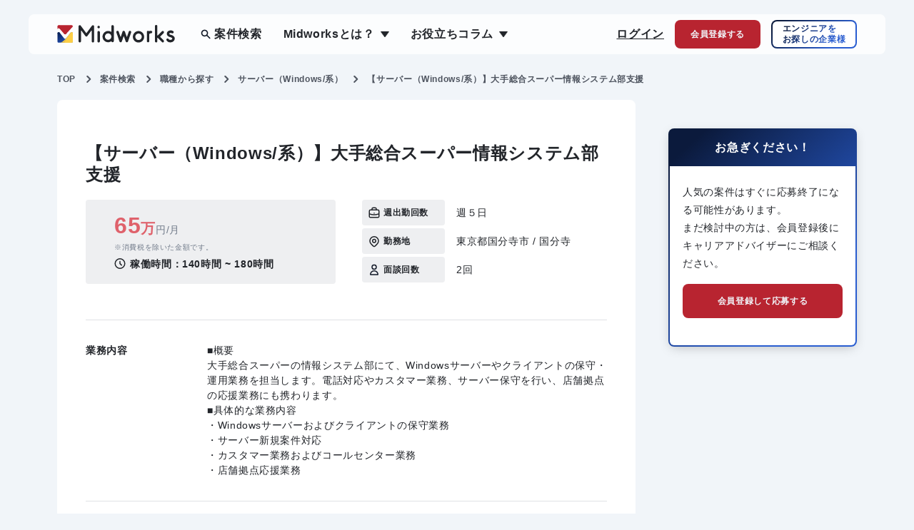

--- FILE ---
content_type: text/html; charset=utf-8
request_url: https://mid-works.com/projects/24248
body_size: 114662
content:
<!DOCTYPE html>
<html lang="ja" id="Anti-sway">
<head prefix="og: http://ogp.me/ns# fb: http://ogp.me/ns/fb# article: http://ogp.me/ns/article#">
  <!-- Optimize Next -->
  <script>(function(p,r,o,j,e,c,t,g){
  p['_'+t]={};g=r.createElement('script');g.src='https://www.googletagmanager.com/gtm.js?id=GTM-'+t;r[o].prepend(g);
  g=r.createElement('style');g.innerText='.'+e+t+'{visibility:hidden!important}';r[o].prepend(g);
  r[o][j].add(e+t);setTimeout(function(){if(r[o][j].contains(e+t)){r[o][j].remove(e+t);p['_'+t]=0}},c)
  })(window,document,'documentElement','classList','loading',2000,'T46TWMQC')</script>
  <!-- End Optimize Next -->
  <!-- push loginStatus to dataLayer -->

  <script>
  window.dataLayer = window.dataLayer || [];
  var cookieValue = document.cookie.replace(/(?:(?:^|.*;\s*)midworks_mypage_production_login\s*\=\s*([^;]*).*$)|^.*$/, "$1");
  var loginStatus = (cookieValue && cookieValue !== "false") ? "login" : "logout";

  window.dataLayer.push({
      'login_status': loginStatus
  });
  </script>
<!-- End of push loginStatus to dataLayer -->

<!-- LandingHub Dispatcher -->
<script data-landinghub="dispatcher-helper-tag">(function(w,d,i,wl){const u=new URL('https://airport.landinghub.cloud/dispatcher/manifest.json');u.searchParams.set('id',i);u.searchParams.set('location',w.location.href);wl.length&&u.searchParams.set('wl',wl.join(','));const l=d.createElement('link');l.rel='preload';l.as='fetch';l.crossOrigin='anonymous';l.href=u.href;d.head.prepend(l)})(window,document,'9367da28-2bec-4ae9-a387-356012b00254',[])</script>
<script src="https://airport.landinghub.cloud/dispatcher/latest/index.js?id=9367da28-2bec-4ae9-a387-356012b00254" data-landinghub="dispatcher-tag" referrerpolicy="strict-origin"></script>
<!-- End of LandingHub Dispatcher -->
  <!-- Anti-Flicker Snippet  -->
  <style>
    .async-hide {
      opacity: 0 !important
    }
  </style>
  <script>(function (a, s, y, n, c, h, i, d, e) {
    s.className += ' ' + y;
    h.end = i = function () { s.className = s.className.replace(RegExp(' ?' + y), '') };
    (a[n] = a[n] || []).hide = h; setTimeout(function () { i(); h.end = null }, c);
  })(window, document.documentElement, 'async-hide', 'dataLayer', 4000,
  { 'GTM-MHZQFC': true });</script>
<!-- End Anti-Flicker Snippet -->
<!-- Google Tag Manager -->
  <script>
    (function(w,d,s,l,i){
      w[l]=w[l]||[];
      w[l].push({'gtm.start': new Date().getTime(),event:'gtm.js'});
      var f=d.getElementsByTagName(s)[0],
      j=d.createElement(s),dl=l!='dataLayer'?'&l='+l:'';
      j.async=true;j.src='https://www.googletagmanager.com/gtm.js?id='+i+dl;
      f.parentNode.insertBefore(j,f);
    })(window,document,'script','dataLayer','GTM-MHZQFC');
  </script>
<!-- End Google Tag Manager -->

<script type="application/ld+json">
  {
    "@context" : "http://schema.org/",
    "@type" : "WebSite",
    "name" : "ITフリーランスエンジニア専門エージェントなら Midworks",
    "url" : "https://mid-works.com/"
  }
</script>

  <meta charset="utf-8">
  <meta name="viewport" content="width=device-width, initial-scale=1.0, viewport-fit=cover">
  <meta name="format-detection" content="email=no, telephone=no, address=no">
  <meta name="description" content="【サーバー（Windows/系）】大手総合スーパー情報システム部支援のフリーランス向け案件情報です。Midworksはフリーランスエンジニアを目指す方の独立支援、案件・求人紹介サービスです。10,000件以上のIT・Web業界の案件を保有。リモート案件が全体の87％以上、エンド/SIer直案件が全体の70％と魅力的な案件を多く取り扱っています。">
  <title>【サーバー（Windows/系）】大手総合スーパー情報システム部支援 | フリーランスエンジニア向け案件求人情報【Midworks】</title>
  <meta property="og:url" content=https://mid-works.com/projects/24248 />
  <meta property="og:type" content="article" />
  <meta property="og:title" content=【サーバー（Windows/系）】大手総合スーパー情報システム部支援｜フリーランスエンジニア向け案件求人情報【Midworks】 />
  <meta property="og:description" content="【サーバー（Windows/系）】大手総合スーパー情報システム部支援のフリーランス向け案件情報です。Midworksはフリーランスエンジニアを目指す方の独立支援、案件・求人紹介サービスです。10,000件以上のIT・Web業界の案件を保有。リモート案件が全体の87％以上、エンド/SIer直案件が全体の70％と魅力的な案件を多く取り扱っています。" />
  <meta property="og:site_name" content="ITフリーランスエンジニア専門のエージェントサイト【Midworks】" />
  <meta property="og:image" content="https://mid-works.com/asset/img/common/ogp.png" />
  <meta name="twitter:card" content="summary_large_image" />
  <link rel="canonical" href=https://mid-works.com/projects/24248>

  <style>
@charset "UTF-8";
/* modern-css-reset */
*,*::before,*::after{box-sizing:border-box}body,h1,h2,h3,h4,p,figure,blockquote,dl,dd{margin:0}ul[role="list"],ol[role="list"]{list-style:none}html:focus-within{scroll-behavior:smooth}body{min-height:100vh;text-rendering:optimizeSpeed;line-height:1.5}a:not([class]){text-decoration-skip-ink:auto}img,picture{max-width:100%;display:block}input,button,textarea,select{font:inherit}@media(prefers-reduced-motion:reduce){html:focus-within{scroll-behavior:auto}*,*::before,*::after{animation-duration:.01ms !important;animation-iteration-count:1 !important;transition-duration:.01ms !important;scroll-behavior:auto !important}}
:root{--swiper-theme-color:#007aff}:root{--swiper-navigation-size:44px}*,::after,::before{box-sizing:border-box}body,dd,dl,figure,h1,h2,p{margin:0}body{min-height:100vh;text-rendering:optimizeSpeed;line-height:1.5}a:not([class]){text-decoration-skip-ink:auto}img{max-width:100%;display:block}button,input{font:inherit}@media (prefers-reduced-motion:reduce){*,::after,::before{animation-duration:NaNs!important;animation-iteration-count:1!important;scroll-behavior:auto!important}}body{background-color:#f1f5f9;color:#22252a;font-family:"Hiragino Sans",ヒラギノ角ゴシック,"Hiragino Kaku Gothic ProN","ヒラギノ角ゴ ProN W3",Roboto,"Droid Sans",Meiryo,メイリオ,YuGothic,游ゴシック,Verdana,"ＭＳ Ｐゴシック",sans-serif;font-weight:400;letter-spacing:.04em;line-height:1;min-height:auto;text-size-adjust:100%}body.-home{background:#fff}body.-notFound{background:#fff}body.-business{background:#fff}body.-projects{background:linear-gradient(260.97deg,#ececec -18.5%,#fff 63.58%)}@media screen and (max-width:991.98px){body.-projects{background:#fff}}body.-registration{background:#eeeff1}h1{font-size:1em}ul{margin:0;padding-left:0;list-style:none}img{display:inline;height:auto}.l-footer-cta{display:none}@media screen and (max-width:767.98px){.l-footer-cta{width:100%;margin:auto;display:flex;justify-content:center;align-items:stretch;position:fixed;left:0;right:0;bottom:0;z-index:9998}.l-footer-cta__wrap{height:50px;padding:19px 14px 19px 16px;flex:0 0 50%}.l-footer-cta__wrap:link,.l-footer-cta__wrap:visited{text-decoration:none}.l-footer-cta__wrap:first-child{flex:1 1 auto;background-color:#295dd0}.l-footer-cta__wrap:nth-child(2){background-color:#b82430}.l-footer-cta-box{max-width:158px;margin:0 auto;display:flex;justify-content:space-between;align-items:center}.l-footer-cta-box__text{flex:1 1 auto;color:#fff;font-size:12px;font-weight:700;letter-spacing:.04em}.l-footer-cta-box__icon{flex:0 0 14px}.l-footer-cta-box__icon img{width:100%;height:auto}}.l-globalNav__menu{display:flex;flex-wrap:wrap}.l-globalNav__menu>li{font-size:16px;font-weight:700}.l-globalNav__menu>li.-hasChild{cursor:pointer;display:block;position:relative}.l-globalNav__menu>li.-hasChild:hover>a{color:#5f88e1}.l-globalNav__menu>li.-hasChild:hover>a.-projects{background-image:url(/asset/img/common/magnifying-glass2.svg)}.l-globalNav__menu>li.-hasChild:hover>a.-hasChild{background-image:url(/asset/img/common/triangle-down2.png)}.l-globalNav__menu>li.-hasChild:hover .l-globalNav__subMenu{display:block}.l-globalNav__menu>li+li{margin-left:30px}.l-globalNav__menu>li>a{color:#22252a;text-decoration:none}.l-globalNav__menu>li>a.-projects{background-image:url(/asset/img/common/magnifying-glass.svg);background-position:left center;background-repeat:no-repeat;background-size:17px 16px;padding-left:20px}.l-globalNav__menu>li>a.-hasChild{background-image:url(/asset/img/common/triangle-down.png);background-position:right center;background-repeat:no-repeat;background-size:12px auto;padding-right:20px}.l-globalNav__subMenu{left:50%;position:absolute;top:0;display:none;transform:translateX(-50%);width:270px}.l-globalNav__subMenu>ul{background-color:#fff;box-shadow:0 4px 14px -4px rgba(0,0,0,.13);border-radius:8px;margin-top:36px}.l-globalNav__subMenu>ul>li{align-items:center;display:flex;font-size:14px;font-weight:700;height:45px;letter-spacing:0}.l-globalNav__subMenu>ul>li a{align-items:center;color:#22252a;display:flex;height:100%;padding-left:16px;padding-right:16px;width:100%;text-decoration:none}.l-globalNav__subMenu>ul>li a:hover{color:#5f88e1}

.l-spNav{left:0;position:fixed;top:0;background:linear-gradient(137.49deg,#0b1a3c 9.04%,#295dd0 76.09%);display:none;height:100vh;width:100%;z-index:9999}.l-spNav__header{left:0;position:fixed;top:0;background:rgba(255,255,255,.02);display:flex;height:76px;justify-content:space-between;padding:32px 24px 0 16px;width:100%}.l-spNav__body{height:100%;overflow:scroll;padding-top:76px}.l-spNav__bodyInner{padding:12px 16px 100px 16px}.l-spNav__menu+.l-spNav__toolList{margin-top:12px}.l-spNav__menu>li{font-size:18px;font-weight:700}.l-spNav__menu>li+li{margin-top:12px}.l-spNav__menu>li>a{align-items:center;color:#fff;display:flex;height:51px;text-decoration:none}.l-spNav__menu>li>a.-projects{background-image:url(/asset/img/layout/sp-nav/search.svg);background-position:left center;background-repeat:no-repeat;background-size:16px auto;padding-left:20px}.l-spNav__menu>li>a.-hasChild{background-image:url(/asset/img/layout/sp-nav/chevron-down.svg);background-position:right center;background-repeat:no-repeat;background-size:24px auto;border-bottom:1px solid #707a89;padding-right:20px}.l-spNav__menu>li>a.-active{background-image:url(/asset/img/layout/sp-nav/chevron-up.svg)}.l-spNav__subMenu{display:none}.l-spNav__subMenu>ul{margin-top:8px;padding-left:16px;padding-right:16px}.l-spNav__subMenu>ul>li{font-size:16px;font-weight:700}.l-spNav__subMenu>ul>li+li{margin-top:8px}.l-spNav__subMenu>ul>li a{align-items:center;display:flex;color:#fff;height:48px;text-decoration:none}.l-spNav__toolList+.l-spNav__menu{margin-top:32px}.l-spNav__toolList li+li{margin-top:20px}.l-spNav__button{align-items:center;background-image:url(/asset/img/layout/sp-nav/external-link.svg);background-position:right 12px center;background-repeat:no-repeat;background-size:18px auto;border:2px solid #fff;border-radius:8px;color:#fff;display:inline-flex;font-size:12px;font-weight:700;height:42px;padding-left:12px;padding-right:38px;text-decoration:none}.l-spNav__button2{align-items:center;border:2px solid #fff;border-radius:8px;color:#fff;display:flex;font-size:16px;font-weight:700;height:60px;justify-content:center;text-decoration:none}.l-spNav__button3{align-items:center;background-color:#b82430;border-radius:8px;color:#fff;display:flex;font-size:16px;font-weight:700;height:60px;justify-content:center;text-decoration:none}.l-spNav__button4{align-items:center;background:#fff;border:1px solid #22252a;border-radius:8px;color:#22252a;display:flex;height:60px;justify-content:center;text-decoration:none}.l-spNav__button4 div{text-align:center}.l-spNav__button4 div span.-text{background-image:url(/asset/img/layout/sp-nav/phone.svg);background-position:left center;background-repeat:no-repeat;background-size:24px auto;display:inline-block;font-size:18px;line-height:1.4;padding-left:32px;text-align:center}.l-spNav__button4 div span.-businessTime{display:block;font-size:14px;margin-top:5px;text-align:center}.l-spNav__button5{align-items:center;background-color:#b82430;border-radius:8px;color:#fff;display:flex;font-size:18px;font-weight:700;height:60px;line-height:1.4;justify-content:center;text-decoration:none}.l-spNav__button5 span{background-image:url(/asset/img/layout/sp-nav/mail.svg);background-position:left center;background-repeat:no-repeat;background-size:24px auto;padding-left:32px}

.l-header{left:40px;position:fixed;top:20px;background:rgba(255,255,255,.8);border-radius:8px;height:56px;width:calc(100% - 80px);z-index:9}.l-header.-home{width:calc(100% - 400px)}@media screen and (max-width:991.98px){.l-header{left:20px;width:calc(100% - 40px)}.l-header.-home{width:calc(100% - 40px)}}@media screen and (max-width:767.98px){.l-header{background-color:rgba(255,255,255,.6);left:15px;width:calc(100% - 30px)}.l-header.-home{width:calc(100% - 30px)}}.l-header__logo{left:40px;position:absolute;top:50%;transform:translateY(-50%)}@media screen and (max-width:991.98px){.l-header__logo{left:20px}}@media screen and (max-width:767.98px){.l-header__logo{left:15px}.l-header__logo img{width:105px}}.l-header__globalNav{left:240px;position:absolute;top:50%;transform:translateY(-50%)}@media screen and (max-width:1199.98px){.l-header__globalNav{display:none}}.l-header__globalNav.-home{left:40px}.l-header__toolList{position:absolute;right:40px;top:50%;align-items:center;display:flex;flex-wrap:wrap;transform:translateY(-50%)}@media screen and (max-width:991.98px){.l-header__toolList{right:20px}}.l-header__toolList>li{font-size:16px;font-weight:700}.l-header__toolList>li+li{margin-left:15px}.l-header__toolList>li a:not(.l-header__button):not(.l-header__button2):not(.l-header__button3):not(.l-header__button4){color:#22252a;text-decoration:underline}.l-header__button{align-items:center;background:#b82430;border-radius:8px;color:#f1f5f9;display:flex;height:40px;font-size:12px;justify-content:center;text-decoration:none;width:120px}@media screen and (max-width:767.98px){.l-header__toolList{right:8px}.l-header__toolList>li+li{margin-left:8px}.l-header__button{background-image:url(/asset/img/common/user-plus.svg);background-repeat:no-repeat;background-position:center top 8px;background-size:21px auto;font-size:8px;height:47px;padding-top:32px;width:51px}}.l-header__button2{align-items:center;background:linear-gradient(137.49deg,#0b1a3c 9.04%,#295dd0 76.09%);border-radius:8px;display:flex;height:40px;font-size:12px;line-height:1.3;justify-content:center;position:relative;text-align:left;text-decoration:none;width:120px}.l-header__button2::before{left:2px;position:absolute;top:2px;background-color:#fff;border-radius:6px;content:"";height:calc(100% - 4px);width:calc(100% - 4px)}.l-header__button2 span{position:relative;background-image:linear-gradient(137.49deg,#0b1a3c 9.04%,#295dd0 76.09%);-webkit-background-clip:text;-webkit-text-fill-color:transparent;background-clip:text}
@media screen and (max-width:1199.99px){.l-header__button3{align-items:center;background-image:url(/asset/img/common/magnifying-glass.svg);background-repeat:no-repeat;background-position:center top 8px;background-size:24px auto;color:#0b1a3c;display:flex;font-size:8px;height:47px;justify-content:center;padding-top:32px;text-decoration:none;width:51px}}
.l-header__button4{align-items:center;background:#2151b9;border-radius:8px;color:#f1f5f9;display:flex;height:40px;font-size:16px;justify-content:center;text-decoration:none;width:120px}@media screen and (max-width:767.98px){.l-header__button4{background:#b82430;background-image:url(/asset/img/common/user.svg);background-repeat:no-repeat;background-position:center top 8px;background-size:17px auto;font-size:8px;height:47px;padding-top:32px;width:51px}}.l-main{padding-bottom:100px;padding-top:100px}.l-main.-home{padding-bottom:0;padding-top:0}.c-featureItem__img.-right img{border-radius:8px 0 0 8px}.c-featureItem__img.-left img{border-radius:0 8px 8px 0}.c-formItem+.c-formItem{margin-top:14px}.c-formItem__label{align-items:center;display:flex;flex-wrap:wrap;font-size:14px;font-weight:700;line-height:1.4;position:relative}.c-formItem__label.-hasChedkbox{padding-left:30px}.c-formItem__label.-hasChedkbox::before{left:0;position:absolute;top:-3px;background-color:#fff;border:1px solid #e7e7e7;box-shadow:inset 0 2px 4px rgba(0,0,0,.1);border-radius:4px;content:"";height:20px;width:20px}.c-formItem__label.-hasChedkbox::after{left:0;position:absolute;top:-3px;background-image:url(/asset/img/common/checkbox.svg);background-position:center center;background-repeat:no-repeat;background-size:20px auto;content:"";height:20px;opacity:0;width:20px}.c-formItem__label span:not(.c-formItem__required){margin-right:15px}.c-heading{color:#0b1a3c;font-size:20px;font-weight:700;line-height:1.5;text-align:center}.c-heading span{display:inline-block;font-size:32px;padding-bottom:16px;position:relative}.c-heading span::before{bottom:0;left:50%;position:absolute;background:linear-gradient(90.01deg,rgba(4,16,45,0) 5.17%,#04102d 24.97%,#04102d 65.47%,rgba(4,16,45,0) 89.67%);content:"";height:6px;transform:translateX(-50%);width:300px}.c-supportItem__img img{border-radius:8px}@media screen and (max-width:767.98px){.c-contact__mess__box{min-width:max-content}.c-featureItem__img img{width:100%}.c-heading{font-size:12px}.c-heading span{font-size:16px}.c-heading span::before{height:4px;width:100px}.c-heading span{padding-bottom:12px}.c-supportItem__img img{margin-left:auto;margin-right:auto}}

.c-breadcrumbContainer{margin-left:auto;margin-right:auto;position:relative;z-index:2;width:calc(100% - 160px)}@media screen and (max-width:991.98px){.c-breadcrumbContainer{width:calc(100% - 40px)}}@media screen and (max-width:768px){.c-breadcrumbContainer{padding-left:16px;padding-right:16px;width:auto}}.c-breadcrumbContainer+.p-projects__container{margin-top:12px}@media screen and (max-width:768px){.c-breadcrumbContainer+.p-projects__container{margin-top:20px}}.c-breadcrumbContainer+.p-policy__container{margin-top:53px}@media screen and (max-width:768px){.c-breadcrumbContainer+.p-policy__container{margin-top:0}}ol{margin:0;padding-left:0;list-style:none}body.-projects{background:linear-gradient(260.97deg,#ececec -18.5%,#fff 63.58%)}.c-breadcrumb__itemList{display:flex;flex-wrap:wrap}.c-breadcrumb__itemList>li{background-image:url(/asset/img/common/chevron-right.svg);background-repeat:no-repeat;background-position:right 12px center;background-size:7px 12px;color:#4e545f;font-size:12px;font-weight:700;padding-right:30px}.c-breadcrumb__itemList>li:last-child{padding-right:0;background:0 0}.c-breadcrumb__itemList>li>a{color:#4e545f;text-decoration:none}@media screen and (max-width:768px){.c-breadcrumb{width:calc(100% + 32px);height:1.2em;position:relative;left:-16px;overflow-x:auto}.c-breadcrumb__itemList{display:flex;flex-wrap:nowrap}.c-breadcrumb__itemList>li{background-image:url(/asset/img/common/chevron-right.svg);background-repeat:no-repeat;background-position:right 12px center;background-size:7px 12px;color:#4e545f;font-size:12px;font-weight:700;padding-right:30px}.c-breadcrumb__itemList>li:first-child{padding-left:16px}.c-breadcrumb__itemList>li:last-child{padding-right:16px;background:0 0}.c-breadcrumb__itemList>li>a{color:#4e545f;text-decoration:none;white-space:nowrap}.c-breadcrumb__itemList>li>span{white-space:nowrap}}

.u-hidden{display:none!important}@media screen and (max-width:1199.98px){.xl\:u-hidden{display:none!important}}@media screen and (max-width:991.98px){.lg\:u-hidden{display:none!important}}@media screen and (max-width:767.98px){.md\:u-hidden{display:none!important}}@media screen and (max-width:1199.98px){.xl\:u-block{display:block!important}}@media screen and (max-width:991.98px){.lg\:u-block{display:block!important}}@media screen and (max-width:767.98px){.md\:u-block{display:block!important}}@media screen and (max-width:767.98px){.md\:u-inline{display:inline!important}}@media screen and (max-width:991.98px){.lg\:u-inline{display:inline!important}}@media screen and (max-width:1199.98px){.xl\:u-inline{display:inline!important}}@media screen and (max-width:767.98px){.md\:u-inlineFlex{display:inline-flex!important}}@media only screen and (min-width:769px){.sp{display:none!important}}@media only screen and (min-width:821px){.tablet{display:none!important}}@media only screen and (max-width:821px){.pc{display:none!important}}.tablet-only{display:none!important}@media screen and (min-width:768px) and (max-width:1024px){.tablet-only{display:block!important}.tablet-only-none{display:none!important}}
</style>

  <style>
@charset "UTF-8";
.p-projects__container{margin-left:auto;margin-right:auto;max-width:1310px;padding-left:15px;padding-right:15px;position:relative}.p-projects__content{align-items:flex-start;display:flex;flex-wrap:wrap;justify-content:space-between}@media screen and (max-width:991.98px){.p-projects__content{display:block}}.p-projects__main{width:51.5625%}@media screen and (max-width:991.98px){.p-projects__main{width:auto}}.p-projects__sub{position:sticky;top:180px;width:45.8333%;background:#eeeff1;border-radius:8px}@media screen and (max-width:991.98px){.p-projects__sub{margin-top:80px;position:relative;top:auto;width:auto}}@media screen and (max-width:767.98px){.p-projects__sub{width:100vw;margin-left:calc(50% - 50vw);margin-right:calc(50% - 50vw)}}.p-projects__subInner{height:calc(100vh - 177px);overflow-x:hidden;overflow-y:scroll;border-radius:8px;overscroll-behavior-y:contain;padding:56px 70px 56px 70px;width:100%;-ms-overflow-style:none;scrollbar-width:none}.p-projects__subInner::-webkit-scrollbar{display:none}@media screen and (max-width:991.98px){.p-projects__subInner{overscroll-behavior-y:unset;height:auto;overflow:auto;padding-bottom:40px}}@media screen and (max-width:767.98px){.p-projects__subInner{padding:32px 22px 40px}}.p-projects__subInner::before{left:0;position:absolute;right:0;top:0;margin:0 auto;height:58px;width:100%;background-color:#eeeff1;z-index:3;content:"";border-radius:8px 8px 0 0}@media screen and (max-width:991.98px){.p-projects__subInner::before{display:none}}.p-projects__subInner::after{bottom:0;left:0;position:absolute;right:0;margin:0 auto;height:58px;width:100%;background-color:#eeeff1;z-index:3;content:"";border-radius:0 0 8px 8px}@media screen and (max-width:991.98px){.p-projects__subInner::after{display:none}}.p-projects__heading{font-size:24px;font-weight:700;line-height:1.25}.p-projects__resultList{background:#eeeff1;border-radius:4px;margin-top:16px;padding:16px}.p-projects__resultList>div{display:flex;flex-wrap:wrap}.p-projects__resultList>div+div{margin-top:20px}.p-projects__resultList>div>dt{font-size:13px;font-weight:700;color:#0b1a3c;width:85px}.p-projects__resultList>div>dd{width:calc(100% - 85px)}.p-projects__word{font-size:13px;font-weight:700;color:#0f368e}.p-projects__number{font-size:13px;font-weight:700;margin-top:-7px}.p-projects__number span{color:#0f368e;font-size:20px}.p-projects__sortList{display:flex;flex-wrap:wrap;gap:8px;justify-content:flex-end;margin-top:16px}.p-projects__archivesList{margin-top:8px}.p-projects__archivesList>li+li{margin-top:16px}@media screen and (max-width:767.98px){.p-projects__archivesList>li+li{margin-top:8px}}.p-projects__archivesList>li .p-jobSummaryBoard{transition:box-shadow .4s}.p-projects__archivesList>li .p-jobSummaryBoard:hover{box-shadow:0 4px 14px -4px rgba(0,0,0,.13)}@media screen and (max-width:575.98px){.p-projects__archivesList>li{box-shadow:0 4px 14px -4px rgba(0,0,0,.13)}}.p-projects__text{font-size:20px;line-height:150%;margin-top:36px;text-align:center}@media screen and (max-width:767.98px){.p-projects__text{font-size:14px}}.p-projects__pager{margin-top:40px}.p-projects__widget{position:relative;z-index:1}.p-projects__widget+.p-projects__widget{margin-top:50px}@media screen and (max-width:767.98px){.p-projects__widget+.p-projects__widget{margin-top:35px}}.p-projectsRegistration__header{background:linear-gradient(137.49deg,#0b1a3c 9.04%,#295dd0 76.09%);border-radius:8px 8px 0 0;align-items:center;display:flex;height:56px;justify-content:center}.p-projectsRegistration__heading{color:#fff;font-weight:700;font-size:16px;text-align:center;font-weight:400}@media screen and (max-width:767.98px){.p-projectsRegistration__heading{font-weight:700}}.p-projectsRegistration__heading>span{font-weight:700}.p-projectsRegistration__content{background:#fff;border-radius:0 0 8px 8px;padding:15px 40px}@media screen and (max-width:767.98px){.p-projectsRegistration__content{padding:20px 24px 24px}}.p-projectsRegistration__subHeading{align-items:center;background:linear-gradient(137.49deg,#0b1a3c 9.04%,#295dd0 76.09%);border-radius:8px;display:flex;font-size:16px;font-weight:700;line-height:1.5;justify-content:center;padding:12px;position:relative;text-align:center}.p-projectsRegistration__subHeading::before{left:2px;position:absolute;top:2px;background-color:#fff;border-radius:6px;content:"";height:calc(100% - 4px);width:calc(100% - 4px)}.p-projectsRegistration__subHeading>span{position:relative;background-image:linear-gradient(137.49deg,#0b1a3c 9.04%,#295dd0 76.09%);-webkit-background-clip:text;-webkit-text-fill-color:transparent;background-clip:text}.p-projectsRegistration__subHeading>span span{font-size:20px}.p-projectsRegistration__subHeading>span span.-large{font-size:24px}.p-projectsRegistration__text{justify-content:center;display:flex}.p-projectsRegistration__text p{font-weight:400;font-size:12px;line-height:160%;letter-spacing:.04em}.p-projectsRegistration__button{align-items:center;background:#b82430;border-radius:8px;color:#f1f5f9;display:flex;height:48px;font-size:16px;font-weight:700;justify-content:center;margin-top:12px;text-decoration:none}.p-projectsRegistration__button>span{background-image:url(/asset/img/common/chevron-right3.svg);background-position:center right;background-repeat:no-repeat;background-size:7px auto;padding-right:16px}.p-projectsRegistration__button:hover{background:#de4451}.p-projectDetail__container{margin-left:auto;margin-right:auto;max-width:1150px;padding-left:15px;padding-right:15px}.p-projectDetail__content{margin-top:12px}.p-projectDetail__section+.p-projectDetail__section{margin-top:80px}.p-projectDetail__row{display:flex;flex-wrap:wrap;justify-content:space-between}@media screen and (max-width:991.98px){.p-projectDetail__row{display:block}}.p-projectDetail__col{width:calc(100% - 264px - 46px)}@media screen and (max-width:991.98px){.p-projectDetail__col{width:auto}}.p-projectDetail__col2{width:264px}@media screen and (max-width:991.98px){.p-projectDetail__col2{display:none}}.p-projectDetail__col2 .c-registrationStatus__content .c-registrationStatus__button:hover{background:#de4451}

/* .p-jobSearchBox{left:40px;position:fixed;top:82px;width:calc(100% - 80px);z-index:8}@media screen and (max-width:991.98px){.p-jobSearchBox{left:20px;width:calc(100% - 40px)}}@media screen and (max-width:767.98px){.p-jobSearchBox{left:15px;width:calc(100% - 30px)}}.p-jobSearchBox::before{left:0;position:fixed;top:0;background:#fff;content:"";height:138px;opacity:.9;box-shadow:0 4px 16px -4px rgba(0,0,0,.25);width:100%}.p-jobSearchBox__form{display:flex;flex-wrap:wrap;padding-left:40px;padding-right:40px}@media screen and (max-width:991.98px){.p-jobSearchBox__form{padding-left:20px;padding-right:20px}}@media screen and (max-width:767.98px){.p-jobSearchBox__form{padding-left:0;padding-right:0}}.p-jobSearchBox__input{align-items:center;background:linear-gradient(137.49deg,#0b1a3c 9.04%,#295dd0 76.09%);border-radius:8px 0 0 8px;display:flex;height:38px;justify-content:center;position:relative;text-align:center;width:calc(100% - 158px)}@media screen and (max-width:767.98px){.p-jobSearchBox__input{width:calc(100% - 80px)}}.p-jobSearchBox__input::before{left:2px;position:absolute;top:2px;background-color:#fff;border-radius:6px 0 0 6px;content:"";height:calc(100% - 4px);width:calc(100% - 4px)}.p-jobSearchBox__input input[type=text]{appearance:none;box-shadow:none;border:none;border-radius:6px 0 0 6px;height:calc(100% - 4px);outline:0;padding-left:10px;padding-top:2px;position:relative;width:calc(100% - 20px)}.p-jobSearchBox__button{background-color:transparent;border:none;color:#fff;font-size:16px;font-weight:700;height:38px;position:relative;width:158px}@media screen and (max-width:767.98px){.p-jobSearchBox__button{width:80px}}.p-jobSearchBox__button::before{left:0;position:absolute;top:0;background:linear-gradient(137.49deg,#0b1a3c 9.04%,#295dd0 76.09%);border-radius:0 8px 8px 0;content:"";height:100%;width:100%}.p-jobSearchBox__button>span{background-image:url(/asset/img/common/magnifying-glass-white.svg);background-position:center right;background-repeat:no-repeat;background-size:13px auto;padding-right:20px;position:relative}.p-jobSearchBox__button:hover{border-radius:0 8px 8px 0}.p-jobSearchBox__button:hover::before{background:#5f88e1}.p-jobSearchBox__button:hover>a{color:#5f88e1} */

.p-jobSummaryBoard{background:#fff;border:1px solid #e0e2e5;border-radius:8px;padding:24px 16px;position:relative}.p-jobSummaryBoard__title{font-size:16px;font-weight:700;line-height:1.5;padding-right:120px}@media screen and (max-width:767.98px){.p-jobSummaryBoard__title{font-size:14px;padding-right:90px}}.p-jobSummaryBoard__newLabel{display:inline-flex!important;margin-right:5px;vertical-align:3px}@media screen and (max-width:767.98px){.p-jobSummaryBoard__newLabel{display:flex!important;margin-bottom:5px;margin-right:0;vertical-align:0}}.p-jobSummaryBoard__salary{color:#707a89;font-size:14px;padding-left:16px;margin-top:16px}@media screen and (max-width:767.98px){.p-jobSummaryBoard__salary{padding-left:0;margin-top:10px}}.p-jobSummaryBoard__salary span{color:#df616b;font-weight:700;font-size:20px}@media screen and (max-width:767.98px){.p-jobSummaryBoard__salary span{font-size:24px}}.p-jobSummaryBoard__salary span b{font-family:Arial,sans-serif;font-size:32px}@media screen and (max-width:767.98px){.p-jobSummaryBoard__salary span b{font-size:24px}}.p-jobSummaryBoard__hotTagList{display:flex;flex-wrap:wrap;gap:8px;padding-left:16px;margin-top:16px}@media screen and (max-width:767.98px){.p-jobSummaryBoard__hotTagList{margin-top:10px;padding-left:0}}.p-jobSummaryBoard__hotTagList>li>a{text-decoration:none}.p-jobSummaryBoard__hotTagList>li>a .c-hotTag{transition:all .4s}.p-jobSummaryBoard__hotTagList>li>a:hover .c-hotTag{color:#5f88e1;border-color:#5f88e1}.p-jobSummaryBoard__descriptionList{border-top:1px solid #eeeff1;margin-top:10px;padding-top:10px}.p-jobSummaryBoard__descriptionList>div{display:flex;flex-wrap:wrap;justify-content:space-between}.p-jobSummaryBoard__descriptionList>div+div{margin-top:4px}.p-jobSummaryBoard__descriptionList>div>dt{align-items:center;background:#eeeff1;background-position:left 8px center;background-repeat:no-repeat;background-size:18px auto;border-radius:4px;display:flex;font-weight:700;font-size:13px;padding:10px 8px 10px 30px;width:116px}@media screen and (max-width:767.98px){.p-jobSummaryBoard__descriptionList>div>dt{background-position:center center;border-radius:50%;height:34px;width:34px}}.p-jobSummaryBoard__descriptionList>div>dt.-workplace{background-image:url(/asset/img/object/project/job-summary-board/location-marker.png)}.p-jobSummaryBoard__descriptionList>div>dt.-developmentEnvironment{background-image:url(/asset/img/object/project/job-summary-board/terminal.png)}.p-jobSummaryBoard__descriptionList>div>dt.-type{background-image:url(/asset/img/object/project/job-summary-board/user.png)}.p-jobSummaryBoard__descriptionList>div>dt.-business{background-image:url(/asset/img/object/project/job-summary-board/document-text.png)}.p-jobSummaryBoard__descriptionList>div>dd{font-size:14px;line-height:1.5;padding-bottom:6px;padding-top:6px;width:calc(100% - 116px - 16px)}.p-jobSummaryBoard__descriptionListLastChild{overflow:hidden;display:-webkit-box;-webkit-box-orient:vertical;-webkit-line-clamp:5;height:110px}@media screen and (max-width:767.98px){.p-jobSummaryBoard__descriptionList>div>dd{width:calc(100% - 34px - 10px)}}.p-jobSummaryBoard__descriptionList>div>dd.-workplace{padding:0}.p-jobSummaryBoard__descriptionList>div:nth-last-child(1)>dd{overflow:hidden;display:-webkit-box;-webkit-box-orient:vertical;-webkit-line-clamp:5;height:110px}.p-jobSummaryBoard>a{left:0;position:absolute;top:0;border-radius:8px;height:100%;width:100%}.p-jobSummaryBoard__buttonList{position:absolute;right:18px;top:-8px;display:flex;gap:16px;justify-content:center;margin-top:24px}@media screen and (max-width:767.98px){.p-jobSummaryBoard__buttonList{gap:8px;top:-4px}}.p-jobSummaryBoard__buttonList>li{width:92px}@media screen and (max-width:767.98px){.p-jobSummaryBoard__buttonList>li{width:72px}}.p-jobSummaryBoard__button2{align-items:center;background:#b82430;border-radius:8px;color:#f1f5f9;display:flex;height:35px;font-size:14px;font-weight:700;justify-content:center;text-decoration:none}@media screen and (max-width:767.98px){.p-jobSummaryBoard__button2{font-size:12px}}.p-jobSummaryBoard__button2.-done{background:linear-gradient(137.49deg,#0b1a3c 9.04%,#295dd0 76.09%);pointer-events:none}.p-jobSummaryBoard__button2.-done>span{background-image:none;padding-right:0}.p-jobSummaryBoard__button2.-done:hover{background:linear-gradient(137.49deg,#0b1a3c 9.04%,#295dd0 76.09%)}.p-jobSummaryBoard__button2:hover{background:#de4451}

.c-sortButton{align-items:center;background:linear-gradient(137.49deg,#0b1a3c 9.04%,#295dd0 76.09%);border-radius:8px;color:#0f368e;display:flex;height:32px;font-size:13px;font-weight:700;justify-content:center;position:relative;text-align:left;text-decoration:none;width:73px}.c-sortButton::before{left:2px;position:absolute;top:2px;background-color:#fff;border-radius:6px;content:"";height:calc(100% - 4px);width:calc(100% - 4px)}.c-sortButton.-active{color:#fff}.c-sortButton.-active::before{background-color:#0f368e}.c-sortButton span{position:relative}

.p-jobBoard{background-color:#fff;border-radius:8px;padding:50px 40px 40px 40px}@media screen and (max-width:991.98px){.p-jobBoard{padding:40px 16px}}.p-jobBoard__new+.p-jobBoard__title{margin-top:10px}.p-jobBoard__title{font-size:24px;font-weight:700;line-height:1.25}.p-jobBoard__title+.p-jobBoard__introduction{margin-top:20px}.p-jobBoard__introduction{margin-bottom:50px}.p-jobBoard__section{border-top:1px solid #e0e2e5;padding-top:32px}.p-jobBoard__section+.p-jobBoard__section{margin-top:32px}.p-jobBoard__row{display:flex;flex-wrap:wrap;justify-content:space-between}@media screen and (max-width:991.98px){.p-jobBoard__row{display:block}}.p-jobBoard__col{width:48%}@media screen and (max-width:991.98px){.p-jobBoard__col{width:100%}}.p-jobBoard__col2{width:47%}@media screen and (max-width:991.98px){.p-jobBoard__col2{margin-top:24px;width:100%}}.p-jobBoard__col3{padding-right:10px;width:170px}@media screen and (max-width:767.98px){.p-jobBoard__col3{padding-right:0;width:auto}}.p-jobBoard__col4{width:calc(100% - 170px)}@media screen and (max-width:767.98px){.p-jobBoard__col4{margin-top:12px;width:auto}}@media screen and (max-width:991.98px){.p-jobBoard__col4{width:100%}}.p-jobBoard__panel{background-color:#eeeff1;border-radius:4px;padding:20px 40px}@media screen and (max-width:767.98px){.p-jobBoard__panel{padding-left:10px;padding-right:10px}}.p-jobBoard__panel2{background:linear-gradient(137.49deg,#0b1a3c 9.04%,#295dd0 76.09%);border-radius:8px;padding:24px 20px}.p-jobBoard__panel2+.p-jobBoard__caution2{margin-top:8px}.p-jobBoard__panel2>div .p-jobBoard__button:hover{background:#de4451}.p-jobBoard__panel2.--fix08{min-height:40px;display:flex;align-items:center;justify-content:center;margin-left:auto;margin-right:auto;padding-bottom:0;padding-top:0;width:240px}@media screen and (max-width:991.98px){.p-jobBoard__panel2.--fix08{min-height:45px;max-width:310px;width:100%}}.p-jobBoard__panel3{background:linear-gradient(137.49deg,#0b1a3c 9.04%,#295dd0 76.09%);border-radius:8px;padding:10px 20px;max-width:288px;text-align:center;display:block;margin:auto}.p-jobBoard__panel3+.p-jobBoard__caution2{margin-top:8px}.p-jobBoard__panel3>div .p-jobBoard__button:hover{background:#de4451}.p-jobBoard__panel3.--fix08{min-height:40px;display:flex;align-items:center;justify-content:center;margin-left:auto;margin-right:auto;padding-bottom:0;padding-top:0;width:240px}@media screen and (max-width:991.98px){.p-jobBoard__panel3.--fix08{min-height:45px;max-width:310px;width:100%}}.p-jobBoard__salary{color:#707a89;font-size:14px}.p-jobBoard__salary span{color:#df616b;font-weight:700;font-size:20px}.p-jobBoard__salary span b{font-family:Arial,sans-serif;font-size:32px}.p-jobBoard__salary+.p-jobBoard__caution{margin-top:10px}.p-jobBoard__caution{color:#707a89;font-size:10px}.p-jobBoard__caution::before{content:"※"}.p-jobBoard__caution+.p-jobBoard__operatingTime{margin-top:10px}.p-jobBoard__caution2{color:#a2a2a2;font-size:12px;line-height:1.2}.p-jobBoard__caution2::before{content:"※"}.p-jobBoard__operatingTime>div{display:flex;flex-wrap:wrap}.p-jobBoard__operatingTime>div>dt{background-image:url(/asset/img/common/clock.svg);background-repeat:no-repeat;background-size:16px 15px;font-size:14px;font-weight:700;line-height:1.1429;padding-left:22px}.p-jobBoard__operatingTime>div>dd{font-size:14px;font-weight:700;line-height:1.1429}.p-jobBoard__descriptionList>div{align-items:center;display:flex;flex-wrap:wrap}.p-jobBoard__descriptionList>div+div{margin-top:4px}.p-jobBoard__descriptionList>div>dt{background:#eeeff1;border-radius:4px;font-size:12px;font-weight:700;line-height:1.5;padding:9px 8px;width:116px}.p-jobBoard__descriptionList>div>dt.icon-job-dis{background-position:left 8px center;background-repeat:no-repeat;background-size:18px auto}.p-jobBoard__descriptionList>div>dt.icon-job-dis.--fir{background-image:url(/asset/img/common/icon-job-dis-1.svg)}.p-jobBoard__descriptionList>div>dt.icon-job-dis.--2nd{background-image:url(/asset/img/common/icon-job-dis-2.svg)}.p-jobBoard__descriptionList>div>dt.icon-job-dis.--3rd{background-image:url(/asset/img/common/icon-job-dis-3.svg)}.p-jobBoard__descriptionList>div>dt.icon-job-dis>span{padding-left:22px}.p-jobBoard__descriptionList>div>dd{font-size:14px;line-height:1.5;padding-left:16px;width:calc(100% - 116px)}.p-jobBoard__descriptionList>div>dd span{color:#df616b;font-weight:700}.p-jobBoard__heading{font-size:14px;font-weight:700;line-height:1.5}.p-jobBoard__subHeading{font-weight:400;font-size:14px;line-height:1.5}.p-jobBoard__subHeading::before{content:"■"}.p-jobBoard__text{font-size:14px;line-height:1.5}.p-jobBoard__text+.p-jobBoard__subHeading{margin-top:24px}.p-jobBoard__text+.p-jobBoard__skillList{margin-top:12px}.p-jobBoard__text2{font-size:16px;line-height:1.625;color:#fff;text-align:center}.p-jobBoard__itemizedList+.p-jobBoard__subHeading{margin-top:24px}.p-jobBoard__itemizedList>li{font-size:14px;line-height:1.5}.p-jobBoard__itemizedList>li::before{content:"・"}.p-jobBoard__itemizedList>li>ul{padding-left:1em}.p-jobBoard__itemizedList>li>ul>li::before{content:"‐"}.p-jobBoard__notice{font-size:14px;line-height:1.5}.p-jobBoard__notice::before{content:"※"}.p-jobBoard__skillList{display:flex;flex-wrap:wrap;margin-bottom:-4px;margin-right:-4px}.p-jobBoard__skillList>li{margin-bottom:4px;margin-right:4px}.p-jobBoard__skillList>li>a{text-decoration:none;color:#22252a;font-weight:400;font-size:14px;line-height:21px;margin-bottom:-2px;transition:all .4s}@media screen and (max-width:575.98px){.p-jobBoard__skillList>li>a{font-size:12px;line-height:18px}}.p-jobBoard__skillList>li:hover>a>span{background:rgba(219,229,255,.3);color:#5f88e1}.p-jobBoard__button{align-items:center;background:#b82430;border:none;border-radius:8px;color:#f1f5f9;display:flex;font-size:12px;font-weight:700;height:48px;justify-content:center;margin-left:auto;margin-right:auto;margin-top:16px;text-decoration:none;width:288px}@media screen and (max-width:767.98px){.p-jobBoard__button{max-width:288px;width:100%}}

.c-registrationStatus{left:0;position:sticky;top:180px;background:linear-gradient(137.49deg,#0b1a3c 9.04%,#295dd0 76.09%);border-radius:8px;box-shadow:0 4px 16px -4px rgba(0,0,0,.25)}.c-registrationStatus__header{align-items:center;display:flex;height:53px;justify-content:center}.c-registrationStatus__heading{color:#fff;font-weight:700;font-size:16px;text-align:center}.c-registrationStatus__content{padding:24px 20px 40px 20px;position:relative}.c-registrationStatus__content::before{left:2px;position:absolute;top:0;background-color:#fff;border-radius:0 0 6px 6px;content:"";height:calc(100% - 2px);width:calc(100% - 4px)}.c-registrationStatus__text{font-size:14px;line-height:1.8571;position:relative}.c-registrationStatus__button{align-items:center;background:#b82430;border:none;border-radius:8px;color:#f1f5f9;display:flex;font-size:12px;font-weight:700;height:48px;justify-content:center;margin-left:auto;margin-right:auto;margin-top:16px;position:relative;text-decoration:none;width:100%}

.p-jobSummaryBoard__descriptionList>div>dt.-workplace{background-image:url(/asset/img/object/project/job-summary-board/location-marker.png)}.p-jobSummaryBoard__descriptionList>div>dt.-developmentEnvironment{background-image:url(/asset/img/object/project/job-summary-board/terminal.png)}.p-jobSummaryBoard__descriptionList>div>dt.-type{background-image:url(/asset/img/object/project/job-summary-board/user.png)}.p-jobSummaryBoard__descriptionList>div>dt.-business{background-image:url(/asset/img/object/project/job-summary-board/document-text.png)}.-workplace__list__dev{display:flex;flex-wrap:wrap;gap:4px;margin-right:16px;position:relative;z-index:1}.-workplace__list__dev>li{padding:4px 8px;background:#eeeff1;display:flex;flex-direction:column;justify-content:center;align-items:center;transition:all .4s}@media screen and (max-width:575.98px){.-workplace__list__dev>li{padding:5.5px 8px}}.-workplace__list__dev>li>a{text-decoration:none;color:#22252a;font-weight:400;font-size:14px;line-height:21px;margin-bottom:-2px;transition:all .4s}@media screen and (max-width:575.98px){.-workplace__list__dev>li>a{font-size:12px;line-height:18px}}.-workplace__list__dev>li:hover{background:rgba(219,229,255,.3)}.-workplace__list__dev>li:hover>a{color:#5f88e1}

.p-skillSearch{max-width:1310px;margin-top:80px;margin-left:auto;margin-right:auto;padding-left:15px;padding-right:15px;padding-bottom:80px}.p-skillSearch--altBottom{margin-bottom:0;padding-bottom:0}@media screen and (max-width:767.98px){.p-skillSearch{margin-top:40px;padding-left:16px;padding-right:16px;padding-bottom:0}}.p-skillSearch__heading{font-size:24px;font-weight:700;line-height:1.25}@media screen and (min-width: 767.99px) {.p-skillSearch__heading>br {display: none;}}.p-skillSearch__categoryList,.p-skillSearch__recommendList{margin-top:24px;display:flex;flex-wrap:wrap;gap:9px 0}@media screen and (max-width:767.98px){.p-skillSearch__recommendList{gap:9px}}.p-skillSearch__recommendList--mb{margin-bottom:48px}.p-skillSearch__recommendList li{min-height:25px;flex:0 0 152px;display:flex;justify-content:center;align-items:center}@media screen and (max-width:767.98px){.p-skillSearch__recommendList li{flex:0 0 calc(167 / 343 * 100%)}}.p-skillSearch__categoryList li{margin-right:24px;min-height:25px;flex:0 0 auto;display:flex;justify-content:center;align-items:center}@media screen and (max-width:767.98px){.p-skillSearch__categoryList li{flex:0 0 100%;justify-content:flex-start}}

.p-skillSearch__linkList>li{align-items:center;justify-content:center;display:flex;font-size:14px;line-height:1.5;width:calc(152 / 468 * 100%);flex:0 0 calc(152 / 468 * 100%)}@media screen and (max-width:767.98px){.p-skillSearch__linkList>li{flex:0 0 calc(156 / 320 * 100%)}}.p-skillSearch__link{display:block;text-align:center;text-decoration:none}.p-skillSearch__link>span{position:relative;background-image:linear-gradient(137.49deg,#0b1a3c 9.04%,#295dd0 76.09%);-webkit-background-clip:text;-webkit-text-fill-color:transparent;background-clip:text;display:inline-block;word-break:keep-all;line-height:1.25}.p-skillSearch__link:hover>span{background-image:linear-gradient(137.49deg,#5f88e1 9.04%,#5f88e1 76.09%)}

.l-otherService {position: relative;z-index: 10;background-color: #fff;}

.p-page-top {margin: auto;position: absolute;top: 0;right: 40px;bottom: 0;cursor: pointer;transition: transform .35s ease;}.p-page-top.is-fixed {position: fixed;top: auto;right: calc(0px + 40px);bottom: 0;transform: translateY(-40px);z-index: 100;}@media screen and (min-width: 767.99px) and (max-width: 991.98px) {.l-footer__menu {max-width: 50%;right: 60px;}.p-page-top {width: 36px;height: 36px;top: calc(100% + 20px);right: 16px;bottom: auto;}.p-page-top.is-fixed {right: 16px;}}@media screen and (max-width: 767.98px) {.p-page-top {width: 36px;height: 36px;top: calc(100% + 75px);right: 16px;bottom: auto;}.p-page-top.is-fixed {right: 16px;transform:translateY(-80px)}}
</style>


  <link href="/asset/lib/swiper/swiper-bundle.min.css" media="print" onload="this.media='all'" rel="stylesheet">
  <link href="/asset/top/bundle.css" media="print" onload="this.media='all'" rel="stylesheet">
  <link href=/asset/css/style.css?ver=24a6911f70600dd8505751f3439805ec8bf8660f media="print" onload="this.media='all'" rel="stylesheet">

  <style>
@charset "utf-8";.c-breadcrumb{height:auto;overflow-x:hidden}@media screen and (max-width:991px){.c-breadcrumb{padding-left:16px;padding-right:16px}}.c-breadcrumbContainer{margin-bottom:20px}.c-breadcrumb__itemList{display:-webkit-box;-webkit-box-orient:vertical;-webkit-line-clamp:2;overflow:hidden;text-overflow:ellipsis;line-height:1.25}.c-breadcrumb__itemList>li{display:inline}.c-breadcrumb__itemList>li:first-child{padding-left:0}.c-breadcrumb__itemList>li>span{white-space:normal}@media screen and (max-width:991px){.p-jobBoard__haeder{padding-bottom:30px}}@media screen and (max-width:991px){.p-jobBoard__introduction{margin-bottom:30px}}@media screen and (max-width:991px){.p-jobBoard__section .p-jobBoard__button{margin-top:30px}}.p-jobBoard__descriptionList>div>dt{align-self:flex-start;display:flex;align-items:center;position:relative}.p-jobBoard__descriptionList>div>dt>.toolchip{flex:0 0 auto;margin-left:8px;cursor:help}@media screen and (min-width:992px){.p-jobBoard__descriptionList>div>dt>.toolchip:hover+.toolchip-msg{opacity:1;visibility:visible}}@media screen and (max-width:991px){.p-jobBoard__section{border-top:none;padding-top:0}}.toolchip-msg{background:hsla(0,0%,100%,.95);border-radius:4px;box-shadow:0 4px 16px #00000052;font-size:12px;font-weight:400;left:0;line-height:1.7;opacity:0;padding:10px 14px;position:absolute;top:calc(100% + 5px);transition:.2s;visibility:hidden;white-space:pre-line;width:330px;z-index:1}.toolchip-modal{display:none;visibility:hidden;opacity:0}@media screen and (max-width:991px){.toolchip-modal{margin:0;padding:16px;display:flex;justify-content:center;align-items:center;position:fixed;top:0;left:0;right:0;bottom:0;background:rgba(0,0,0,.75);z-index:10}}@media screen and (max-width:991px){.toolchip-modal.is-visible{display:flex;visibility:visible;opacity:1}}.toolchip-modal__body{width:100%;max-width:343px;margin:0 auto;background:#fff;overflow:hidden;padding:16px}.toolchip-modal__title{margin-bottom:12px;border-bottom:1px solid #e1e1e1;font-size:14px;font-weight:700;line-height:1;padding-bottom:10px}.toolchip-modal__text{margin-bottom:12px;font-size:12px;line-height:1.4;white-space:pre-line}.toolchip-modal__close{max-width:150px;width:100%;margin:auto;padding:14px 8px;display:block;background:#b4b4b4;border:none;border-radius:4px;color:#fff;font-size:12px;line-height:1;text-align:center;appearance:none;cursor:pointer}.mosaic{filter:blur(3px)}.mosaic img{max-width:428px;width:100%}@media screen and (max-width:540px){.mosaic img{max-width:181px}}@media screen and (min-width:992px){.is-hide-pc{display:none}}.mt-32{margin-top:32px}
</style>


  <script src="/asset/lib/jquery/jquery-3.6.2.min.js" defer></script>
  <script src="/asset/lib/swiper/swiper-bundle.min.js" defer></script>
  <script src="/asset/js/bundle.js" defer></script>
  <link href="/favicon.ico" rel="shortcut icon">
  <link rel="apple-touch-icon" href="/apple-touch-icon.png" sizes = "180x180" >
  <link rel="icon" href="/android-touch-icon.png" sizes = "192x192" >

  
  
  <script src="/vite/common/login/pageindex-648d4375.js" crossorigin="anonymous" type="module"></script><link rel="modulepreload" href="/vite/constants-56e97a6d.js" as="script" crossorigin="anonymous">
<link rel="modulepreload" href="/vite/cookie-1f2199d2.js" as="script" crossorigin="anonymous">
  <script src="/vite/projects/show/pageindex-b43fd726.js" crossorigin="anonymous" type="module"></script><link rel="modulepreload" href="/vite/client-20cba99e.js" as="script" crossorigin="anonymous">
<link rel="modulepreload" href="/vite/graphql-5c9f2baa.js" as="script" crossorigin="anonymous">
<link rel="modulepreload" href="/vite/project-bb30c276.js" as="script" crossorigin="anonymous">
<link rel="modulepreload" href="/vite/cookie-1f2199d2.js" as="script" crossorigin="anonymous">
<link rel="modulepreload" href="/vite/constants-56e97a6d.js" as="script" crossorigin="anonymous">
<link rel="modulepreload" href="/vite/axios-2e574500.js" as="script" crossorigin="anonymous">
<link rel="modulepreload" href="/vite/error-fc670863.js" as="script" crossorigin="anonymous">
  <script src="/vite/top/projectList/pageindex-4ed993c7.js" crossorigin="anonymous" type="module"></script>
  <script src="/asset/js/toolchip.js" defer></script>
</head>
<body id="Anti-sway">
  <div id="projects_show"></div>

  <!-- Google Tag Manager (noscript) -->
<noscript><iframe src="https://www.googletagmanager.com/ns.html?id=GTM-MHZQFC" height="0" width="0"
    style="display:none;visibility:hidden"></iframe></noscript>
<!-- End Google Tag Manager (noscript) -->

  <!-- .l-header -->
  <header class="l-header">
    <figure class="l-header__logo"><a href="/"><img src="/asset/img/common/logo.svg" alt="Midworks" width="165" height="28"></a></figure>
    <div class="l-header__globalNav">
      <!-- .l-globalNav -->
      <nav class="l-globalNav">
        <ul class="l-globalNav__menu">
          <li><a href="/projects" class="-projects ga_projects_header">案件検索</a></li>
          <li class="-hasChild">
            <a class="-hasChild">Midworksとは？</a>
            <div class="l-globalNav__subMenu">
              <ul>
                <li><a href="/about ">Midworksとは？</a></li>
                <li><a href="/projects">案件一覧</a></li>
                <li><a href="/about#flow">ご利用の流れ</a></li>
                <li><a href="/freelance">初めてフリーランスを検討される方へ</a></li>
                <li><a href="/welfare ">福利厚生</a></li>
              </ul>
            </div>
          </li>
          <li class="-hasChild">
            <a class="-hasChild">お役立ちコラム</a>
            <div class="l-globalNav__subMenu">
              <ul>
                <li><a href="/columns/">記事一覧</a></li>
                <li><a href="/columns/industry">業界別特集</a></li>
                <li><a href="/columns/interview">インタビュー</a></li>
                <li><a href="/columns/engineer">エンジニアの職種</a></li>
                <li><a href="/columns/freelance">フリーランスの基礎知識</a></li>
                <li><a href="/columns/language">プログラミング言語</a></li>
                <li><a href="/columns/finance">フリーランスのお金</a></li>
                <li><a href="/columns/business">企業向け情報</a></li>
              </ul>
            </div>
          </li>
        </ul>
      </nav>
      <!-- /.l-globalNav -->
    </div>
    <ul class="l-header__toolList displayAfterLoginCheck" style="visibility: hidden">
      <li class="u-hidden xl:u-block"><a href="/projects" class="l-header__button3 ga_projects_header">案件を探す</a></li>
      <li class="md:u-hidden displayNotLoginOnly"><a href=https://freelance.mid-works.com/sign_in>ログイン</a></li>
      <li class="-registration displayNotLoginOnly"><a href="/users/registration" class="l-header__button ga_register_header">会員登録<span class="md:u-hidden">する</span></a></li>
      <li class="displayLoginOnly"><a href=https://freelance.mid-works.com/mypage class="l-header__button4">マイページ</a></li>
      <li class="md:u-hidden displayNotLoginOnly"><a href="/business" class="l-header__button2"><span>エンジニアを<br>お探しの企業様</span></a></li>
      <li class="u-hidden xl:u-block"><span id="js-hamburger"><img src="/asset/img/layout/header/menu-alt.svg" alt="" width="32" height="32"></span></li>
    </ul>
  </header>
  <!-- /.l-header -->

  <!-- .l-spNav -->
  <div id="js-sp-nav" class="l-spNav">
    <div class="l-spNav__header">
      <div><img src="/asset/img/layout/sp-nav/logo.svg" alt="Midworks" width="165" height="26"></div>
      <span id="js-sp-nav-close"><img src="/asset/img/layout/sp-nav/x.svg" alt="" width="32" height="32"></span>
    </div>
    <div class="l-spNav__body">
      <div class="l-spNav__bodyInner">
        <ul class="l-spNav__menu">
          <li><a href="/projects" class="-projects ga_projects_header">案件検索</a></li>
          <li class="-hasChild">
            <a class="-hasChild js-sp-nav-trigger">Midworksとは？</a>
            <div class="l-spNav__subMenu js-sp-nav-target">
              <ul>
                <li><a href="/about ">Midworksとは？</a></li>
                <li><a href="/projects">案件一覧</a></li>
                <li><a href="/about#flow">ご利用の流れ</a></li>
                <li><a href="/freelance">初めてフリーランスを検討される方へ</a></li>
                <li><a href="/welfare ">福利厚生</a></li>
              </ul>
            </div>
          </li>
          <li class="-hasChild">
            <a class="-hasChild js-sp-nav-trigger">お役立ちコラム</a>
            <div class="l-spNav__subMenu js-sp-nav-target">
              <ul>
                <li><a href="/columns/">記事一覧</a></li>
                <li><a href="/columns/industry">業界別特集</a></li>
                <li><a href="/columns/interview">インタビュー</a></li>
                <li><a href="/columns/engineer">エンジニアの職種</a></li>
                <li><a href="/columns/freelance">フリーランスの基礎知識</a></li>
                <li><a href="/columns/language">プログラミング言語</a></li>
                <li><a href="/columns/finance">フリーランスのお金</a></li>
                <li><a href="/columns/business">企業向け情報</a></li>
              </ul>
            </div>
          </li>
        </ul>
        <ul class="l-spNav__toolList">
          <li><a href="/business" class="l-spNav__button">エンジニアをお探しの企業様</a></li>
          <li><a href=https://freelance.mid-works.com/sign_in class="l-spNav__button2 displayNotLoginOnly">ログイン</a></li>
          <li><a href="/users/registration" class="l-spNav__button3 ga_register_header displayNotLoginOnly">会員登録<span class="md:u-hidden">する</span></a></li>
        </ul>
      </div>
    </div>
  </div>
  <!-- /.l-spNav -->

  <!-- .l-main -->
  <main class="l-main">
    <!-- .p-projectDetail -->
    <div class="p-projectDetail Anti-sway">
      <!-- .c-breadcrumb -->
      <div class="c-breadcrumbContainer">
        <div class="c-breadcrumb">
          <ol class="c-breadcrumb__itemList" itemscope itemtype="https://schema.org/BreadcrumbList">
            <li itemprop="itemListElement" itemscope
                itemtype="https://schema.org/ListItem">
              <a itemprop="item" href="/">
                <span itemprop="name">TOP</span>
              </a>
              <meta itemprop="position" content="1" />
            </li>
            <li itemprop="itemListElement" itemscope
                itemtype="https://schema.org/ListItem">
              <a itemprop="item" href="/projects">
                <span itemprop="name">案件検索</span>
              </a>
              <meta itemprop="position" content="2" />
            </li>
            <li itemprop="itemListElement" itemscope
                itemtype="https://schema.org/ListItem">
                <a id="project-categoryNameLink-in-breadcrumb" itemprop="item" href="/projects/jobs">
                  <span id="project-categoryName-in-breadcrumb" itemprop="name">職種から探す</span>
                </a>
              <meta itemprop="position" content="3" />
            </li>
              <li itemprop="itemListElement" itemscope
                itemtype="https://schema.org/ListItem">
                <a id="project-skillNameLink-in-breadcrumb" itemprop="item" href=/projects/skills/236>
                  <span id="project-skillName-in-breadcrumb" itemprop="name">サーバー（Windows/系）</span>
                </a>
                <meta itemprop="position" content="4" />
              </li>
            <li itemprop="itemListElement" itemscope
                itemtype="https://schema.org/ListItem">
              <span id="project-name-in-breadcrumb" itemprop="name">【サーバー（Windows/系）】大手総合スーパー情報システム部支援</span>
              <meta itemprop="position" content=5 />
            </li>
          </ol>
        </div>
      </div>
      <!-- /.c-breadcrumb -->

      <div class="p-projectDetail__container">

        <div class="p-projectDetail__content">
          <div class="p-projectDetail__row">
            <div class="p-projectDetail__col">
              <div class="p-projectDetail__section">
                <!-- .p-jobBoard -->
                <div class="p-jobBoard">
                  <div class="p-jobBoard__haeder">
                    <div class="p-jobBoard__new">
                    </div>
                    <h1 class="p-jobBoard__title">【サーバー（Windows/系）】大手総合スーパー情報システム部支援</h1>
                    <div class="p-jobBoard__introduction">
                      <div class="p-jobBoard__row">
                        <div class="p-jobBoard__col">
                          <div class="p-jobBoard__panel">
                            <div>
                              <p id="pay" class="p-jobBoard__salary">
                                  <span><b>65</b>万</span>円/月
                              </p>
                                <p class="p-jobBoard__caution">消費税を除いた金額です。</p>
                                <dl class="p-jobBoard__operatingTime">
                                  <div>
                                    <dt>稼働時間：</dt>
                                    <dd>
                                        140時間 ~ 180時間
                                    </dd>
                                  </div>
                                </dl>
                            </div>
                          </div>
                        </div>
                        <div class="p-jobBoard__col2">
                          <dl class="p-jobBoard__descriptionList">
                            <div>
                              <dt class="icon-job-dis --fir"><span>週出勤回数</span></dt>
                              <dd>
                                  週５日
                              </dd>
                            </div>
                            <div>
                              <dt class="icon-job-dis --2nd"><span>勤務地</span></dt>
                              <dd>
                                  東京都国分寺市 / 国分寺
                              </dd>
                            </div>
                            <div>
                              <dt class="icon-job-dis --3rd"><span>面談回数</span></dt>
                              <dd id="interview-count">
                                  2回
                              </dd>
                            </div>
                          </dl>
                        </div>
                      </div>
                    </div>
                    <div class="projectApplyRegister">
                    </div>
                  </div>
                  <div class="p-jobBoard__section">
                    <div class="p-jobBoard__row">
                      <div class="p-jobBoard__col3">
                        <h2 class="p-jobBoard__heading">業務内容</h2>
                      </div>
                      <div id="description" class="p-jobBoard__col4">
                          <p class="p-jobBoard__text">■概要</p>
                          <p class="p-jobBoard__text">大手総合スーパーの情報システム部にて、Windowsサーバーやクライアントの保守・運用業務を担当します。電話対応やカスタマー業務、サーバー保守を行い、店舗拠点の応援業務にも携わります。</p>
                          <p class="p-jobBoard__text"></p>
                          <p class="p-jobBoard__text">■具体的な業務内容</p>
                          <p class="p-jobBoard__text">・Windowsサーバーおよびクライアントの保守業務</p>
                          <p class="p-jobBoard__text">・サーバー新規案件対応</p>
                          <p class="p-jobBoard__text">・カスタマー業務およびコールセンター業務</p>
                          <p class="p-jobBoard__text">・店舗拠点応援業務</p>
                      </div>
                    </div>

                  </div>
                  <div class="p-jobBoard__section">
                    <div class="p-jobBoard__row">
                      <div class="p-jobBoard__col3">
                        <h2 class="p-jobBoard__heading">求めるスキル</h2>
                      </div>
                      <div class="p-jobBoard__col4">
                        <h3 class="p-jobBoard__subHeading">必須スキル</h3>
                        <ul id="must-skill" class="p-jobBoard__itemizedList">
                            <p class="p-jobBoard__text">&lt;Windows Server、クライアント&gt;</p>
                            <p class="p-jobBoard__text">・サーバー保守経験者</p>
                            <p class="p-jobBoard__text">・上記業務経験のある、前向きな若手を希望</p>
                            <p class="p-jobBoard__text">・若手で業務に対して能動的な真面目な方を希望</p>
                        </ul>
                        <h3 class="p-jobBoard__subHeading">歓迎スキル</h3>
                        <ul id="want-skill" class="p-jobBoard__itemizedList">
                        </ul>
                        <p class="p-jobBoard__notice">上記に似た経験やスキルをお持ちであれば申し込み可能なケースもございます！まずはお気軽にご相談ください！</p>
                      </div>
                    </div>
                  </div>
                  <div class="p-jobBoard__section">
                    <div class="p-jobBoard__row">
                      <div class="p-jobBoard__col3">
                        <h2 class="p-jobBoard__heading">案件情報</h2>
                      </div>
                      <div class="p-jobBoard__col4">
                        <dl class="p-jobBoard__descriptionList">
                          <div>
                            <dt>スキル</dt>
                            <dd>
                              <div id="skills">
                                <ul class="p-jobBoard__skillList">
                                    <li><a class="c-skillTag" href="/projects/skills/236">サーバー（Windows/系）</a></li>
                                </ul>
                              </div>
                            </dd>
                          </div>
                          <div>
                            <dt>報酬</dt>
                            <dd id="pay-and-hours">
                                <span><b>65</b>万</span>円/月
                              <br class="u-hidden lg:u-block">
                              （                                140時間 ~ 180時間
                              ）
                            </dd>
                          </div>
                          <div>
                            <dt>作業開始日</dt>
                            <dd id="working_period_start_date">
                              2022/09/01
                            </dd>
                          </div>
                          <div>
                            <dt>週稼働日数</dt>
                            <dd id="working-day-in-details">
                                週５日
                            </dd>
                          </div>
                          <div>
                            <dt>勤務地</dt>
                            <dd>
                                東京都国分寺市 / 国分寺
                            </dd>
                          </div>
                          <div>
                            <dt>面談回数 </dt>
                            <dd id="interview-count-in-details">
                                2回
                            </dd>
                          </div>
                          <div>
                            <dt>募集人数</dt>
                            <dd id="recruitment_number">
                              1人
                            </dd>
                          </div>
                            <div>
                              <dt>リモートワーク</dt>
                              <dd id="remote_working">可</dd>
                            </div>
                          <div>
                            <dt>禁煙・分煙</dt>
                            <dd id="etc">屋内禁煙</dd>
                          </div>
                        </dl>
                      </div>
                    </div>
                    <div class="projectApplyRegister mt-32">
                    </div>
                  </div>
                  <div class="p-jobBoard__section">
                    <div class="p-jobBoard__row">
                      <div class="p-jobBoard__col3">
                        <h2 class="p-jobBoard__heading">関わるプロジェクトについて</h2>
                      </div>
                      <div class="p-jobBoard__col4">
                        <dl class="p-jobBoard__descriptionList">
                          <div>
                            <dt>企業名</dt>
                            <dd class="mosaic">
                              <picture>
                                <source srcset="/asset/object/project/mosaic/pr-1_sp.webp" media="(max-width: 540px)" type="image/webp" width="335" height="162">
                                <img src="/asset/object/project/mosaic/pr-1.webp" alt="企業名">
                              </picture>
                            </dd>
                          </div>
                          <div>
                            <dt>募集背景</dt>
                            <dd class="mosaic">
                              <picture>
                                <source srcset="/asset/object/project/mosaic/pr-2_sp.webp" media="(max-width: 540px)" type="image/webp" width="335" height="162">
                                <img src="/asset/object/project/mosaic/pr-2.webp" alt="募集背景">
                              </picture>
                            </dd>
                          </div>
                          <div>
                            <dt>課題感</dt>
                            <dd class="mosaic">
                              <picture>
                                <source srcset="/asset/object/project/mosaic/pr-3_sp.webp" media="(max-width: 540px)" type="image/webp" width="335" height="162">
                                <img src="/asset/object/project/mosaic/pr-3.webp" alt="課題感">
                              </picture>
                            </dd>
                          </div>
                          <div>
                            <dt>プロジェクト規模</dt>
                            <dd class="mosaic">
                              <picture>
                                <source srcset="/asset/object/project/mosaic/pr-4_sp.webp" media="(max-width: 540px)" type="image/webp" width="335" height="162">
                                <img src="/asset/object/project/mosaic/pr-4.webp" alt="プロジェクト規模">
                              </picture>
                            </dd>
                          </div>
                          <div>
                            <dt>チーム人数</dt>
                            <dd class="mosaic">
                              <picture>
                                <source srcset="/asset/object/project/mosaic/pr-5_sp.webp" media="(max-width: 540px)" type="image/webp" width="335" height="162">
                                <img src="/asset/object/project/mosaic/pr-5.webp" alt="チーム人数">
                              </picture>
                            </dd>
                          </div>
                          <div>
                            <dt>現場の雰囲気</dt>
                            <dd class="mosaic">
                              <picture>
                                <source srcset="/asset/object/project/mosaic/pr-6_sp.webp" media="(max-width: 540px)" type="image/webp" width="335" height="162">
                                <img src="/asset/object/project/mosaic/pr-6.webp" alt="現場の雰囲気">
                              </picture>
                            </dd>
                          </div>
                          <div>
                            <dt>稼働超過時間</dt>
                            <dd class="mosaic">
                              <picture>
                                <source srcset="/asset/object/project/mosaic/pr-7_sp.webp" media="(max-width: 540px)" type="image/webp" width="335" height="162">
                                <img src="/asset/object/project/mosaic/pr-7.webp" alt="稼働超過時間">
                              </picture>
                            </dd>
                          </div>
                        </dl>
                      </div>
                    </div>
                  </div>
                  <div id="projectApplyUnder" class="p-jobBoard__section">
                    <div class="p-jobBoard__panel2">
                      <div>
                        <p class="p-jobBoard__text2">人気案件は申し込みが集中するため、お早めにご相談ください</p>
                        <a href="/users/registration?project_id=24248" class="p-jobBoard__button ga_register_projectsdetail">会員登録して応募する</a>
                      </div>
                    </div>
                    <p class="p-jobBoard__caution2">申込の殺到やプロジェクト・企業の情報流出を防ぐため、Web上での情報公開を一部制限しております。Midworksにご登録いただき、カウンセリング面談にて詳しい案件内容をお伝え致します。その際に、ご希望に合わせて他の類似案件もご紹介することが可能です。納得できる案件がなかった場合は、素直にお断り頂いて問題ございませんので、気軽にご相談ください。</p>
                  </div>
                </div>
                <!-- /.p-jobBoard -->
              </div>

              <div class="p-projectDetail__section">
                  <!-- .p-recommendCarousel -->
                  <div class="p-recommendCarousel">
                    <h3 class="p-recommendCarousel__heading">関連案件</h3>
                    <div class="p-recommendCarousel__content">
                      <div id="js-recommendCarouselSwiper" class="swiper">
                        <div class="swiper-wrapper">

                            <div class="swiper-slide">

                              <!-- .c-recommendBoard -->
                              <div class="c-recommendBoard">
                                <a href=/projects/53844>
                                  <div>
                                      <div class="c-recommendBord__iconNEW"><span>NEW</span></div>
                                  </div>
                                  <p class="c-recommendBoard__title">【サーバー（Windows/系）】オンプレ環境からAWS移行における基盤支援</p>
                                  <p class="c-recommendBoard__salary">
                                      〜<b>800,000</b>円/月
                                  </p>
                                  <dl class="c-recommendBoard__descriptionList">
                                    <div>
                                      <dt><img src="/asset/img/object/component/recommend-board/clock.png" alt="" width="18" height="18"></dt>
                                      <dd>
                                        140時間〜180時間
                                      </dd>
                                    </div>
                                    <div>
                                      <dt><img src="/asset/img/object/component/recommend-board/briefcase.png" alt="" width="18" height="18"></dt>
                                      <dd>
                                        週５日〜週５日
                                      </dd>
                                    </div>
                                    <div>
                                      <dt><img src="/asset/img/object/component/recommend-board/terminal.png" alt="" width="18" height="18"></dt>
                                      <dd>
                                        サーバー（Windows/系）
                                      </dd>
                                    </div>
                                    <div>
                                      <dt><img src="/asset/img/object/component/recommend-board/location-marker.png" alt="" width="18" height="18"></dt>
                                      <dd>
                                          東京都千代田区 / 大手町
                                      </dd>
                                    </div>
                                  </dl>
                                </a>
                              </div>
                              <!-- /.c-recommendBoard -->
                            </div>
                            <div class="swiper-slide">

                              <!-- .c-recommendBoard -->
                              <div class="c-recommendBoard">
                                <a href=/projects/53103>
                                  <div>
                                      <div class="c-recommendBord__iconNEW"><span>NEW</span></div>
                                  </div>
                                  <p class="c-recommendBoard__title">【サーバー（Windows/系）】基幹システム向けJP1統合運用管理基盤設計構築</p>
                                  <p class="c-recommendBoard__salary">
                                      〜<b>800,000</b>円/月
                                  </p>
                                  <dl class="c-recommendBoard__descriptionList">
                                    <div>
                                      <dt><img src="/asset/img/object/component/recommend-board/clock.png" alt="" width="18" height="18"></dt>
                                      <dd>
                                        140時間〜180時間
                                      </dd>
                                    </div>
                                    <div>
                                      <dt><img src="/asset/img/object/component/recommend-board/briefcase.png" alt="" width="18" height="18"></dt>
                                      <dd>
                                        週５日〜週５日
                                      </dd>
                                    </div>
                                    <div>
                                      <dt><img src="/asset/img/object/component/recommend-board/terminal.png" alt="" width="18" height="18"></dt>
                                      <dd>
                                        サーバー（Windows/系）
                                      </dd>
                                    </div>
                                    <div>
                                      <dt><img src="/asset/img/object/component/recommend-board/location-marker.png" alt="" width="18" height="18"></dt>
                                      <dd>
                                          東京都品川区 / 品川シーサイド
                                      </dd>
                                    </div>
                                  </dl>
                                </a>
                              </div>
                              <!-- /.c-recommendBoard -->
                            </div>
                            <div class="swiper-slide">

                              <!-- .c-recommendBoard -->
                              <div class="c-recommendBoard">
                                <a href=/projects/53373>
                                  <div>
                                      <div class="c-recommendBord__iconNEW"><span>NEW</span></div>
                                  </div>
                                  <p class="c-recommendBoard__title">【運用エンジニア】サーバOS更改</p>
                                  <p class="c-recommendBoard__salary">
                                      〜<b>730,000</b>円/月
                                  </p>
                                  <dl class="c-recommendBoard__descriptionList">
                                    <div>
                                      <dt><img src="/asset/img/object/component/recommend-board/clock.png" alt="" width="18" height="18"></dt>
                                      <dd>
                                        140時間〜180時間
                                      </dd>
                                    </div>
                                    <div>
                                      <dt><img src="/asset/img/object/component/recommend-board/briefcase.png" alt="" width="18" height="18"></dt>
                                      <dd>
                                        週５日〜週５日
                                      </dd>
                                    </div>
                                    <div>
                                      <dt><img src="/asset/img/object/component/recommend-board/terminal.png" alt="" width="18" height="18"></dt>
                                      <dd>
                                        サーバー（Windows/系）
                                      </dd>
                                    </div>
                                    <div>
                                      <dt><img src="/asset/img/object/component/recommend-board/location-marker.png" alt="" width="18" height="18"></dt>
                                      <dd>
                                          東京都大田区 / 大森
                                      </dd>
                                    </div>
                                  </dl>
                                </a>
                              </div>
                              <!-- /.c-recommendBoard -->
                            </div>
                            <div class="swiper-slide">

                              <!-- .c-recommendBoard -->
                              <div class="c-recommendBoard">
                                <a href=/projects/53416>
                                  <div>
                                      <div class="c-recommendBord__iconNEW"><span>NEW</span></div>
                                  </div>
                                  <p class="c-recommendBoard__title">【サーバー（Windows/系）】公共系顧客向けインフラリプレイス</p>
                                  <p class="c-recommendBoard__salary">
                                      〜<b>650,000</b>円/月
                                  </p>
                                  <dl class="c-recommendBoard__descriptionList">
                                    <div>
                                      <dt><img src="/asset/img/object/component/recommend-board/clock.png" alt="" width="18" height="18"></dt>
                                      <dd>
                                        140時間〜180時間
                                      </dd>
                                    </div>
                                    <div>
                                      <dt><img src="/asset/img/object/component/recommend-board/briefcase.png" alt="" width="18" height="18"></dt>
                                      <dd>
                                        週５日〜週５日
                                      </dd>
                                    </div>
                                    <div>
                                      <dt><img src="/asset/img/object/component/recommend-board/terminal.png" alt="" width="18" height="18"></dt>
                                      <dd>
                                        サーバー（Windows/系）
                                      </dd>
                                    </div>
                                    <div>
                                      <dt><img src="/asset/img/object/component/recommend-board/location-marker.png" alt="" width="18" height="18"></dt>
                                      <dd>
                                          東京都品川区 / 品川シーサイド
                                      </dd>
                                    </div>
                                  </dl>
                                </a>
                              </div>
                              <!-- /.c-recommendBoard -->
                            </div>
                            <div class="swiper-slide">

                              <!-- .c-recommendBoard -->
                              <div class="c-recommendBoard">
                                <a href=/projects/53855>
                                  <div>
                                      <div class="c-recommendBord__iconNEW"><span>NEW</span></div>
                                  </div>
                                  <p class="c-recommendBoard__title">【サーバー（Windows/系）】損保社内情シス部門向けインフラリーダー</p>
                                  <p class="c-recommendBoard__salary">
                                      〜<b>1,000,000</b>円/月
                                  </p>
                                  <dl class="c-recommendBoard__descriptionList">
                                    <div>
                                      <dt><img src="/asset/img/object/component/recommend-board/clock.png" alt="" width="18" height="18"></dt>
                                      <dd>
                                        140時間〜180時間
                                      </dd>
                                    </div>
                                    <div>
                                      <dt><img src="/asset/img/object/component/recommend-board/briefcase.png" alt="" width="18" height="18"></dt>
                                      <dd>
                                        週５日〜週５日
                                      </dd>
                                    </div>
                                    <div>
                                      <dt><img src="/asset/img/object/component/recommend-board/terminal.png" alt="" width="18" height="18"></dt>
                                      <dd>
                                        サーバー（Windows/系）
                                      </dd>
                                    </div>
                                    <div>
                                      <dt><img src="/asset/img/object/component/recommend-board/location-marker.png" alt="" width="18" height="18"></dt>
                                      <dd>
                                          東京都台東区 / 上野
                                      </dd>
                                    </div>
                                  </dl>
                                </a>
                              </div>
                              <!-- /.c-recommendBoard -->
                            </div>
                            <div class="swiper-slide">

                              <!-- .c-recommendBoard -->
                              <div class="c-recommendBoard">
                                <a href=/projects/50493>
                                  <div>
                                      <div class="c-recommendBord__iconNEW"><span>NEW</span></div>
                                  </div>
                                  <p class="c-recommendBoard__title">【インフラ系PM/PMO】複数企業向けインフラ業務</p>
                                  <p class="c-recommendBoard__salary">
                                      〜<b>900,000</b>円/月
                                  </p>
                                  <dl class="c-recommendBoard__descriptionList">
                                    <div>
                                      <dt><img src="/asset/img/object/component/recommend-board/clock.png" alt="" width="18" height="18"></dt>
                                      <dd>
                                        140時間〜180時間
                                      </dd>
                                    </div>
                                    <div>
                                      <dt><img src="/asset/img/object/component/recommend-board/briefcase.png" alt="" width="18" height="18"></dt>
                                      <dd>
                                        週５日〜週５日
                                      </dd>
                                    </div>
                                    <div>
                                      <dt><img src="/asset/img/object/component/recommend-board/terminal.png" alt="" width="18" height="18"></dt>
                                      <dd>
                                        サーバー（Windows/系）
                                      </dd>
                                    </div>
                                    <div>
                                      <dt><img src="/asset/img/object/component/recommend-board/location-marker.png" alt="" width="18" height="18"></dt>
                                      <dd>
                                          東京都千代田区 / 東京
                                      </dd>
                                    </div>
                                  </dl>
                                </a>
                              </div>
                              <!-- /.c-recommendBoard -->
                            </div>
                            <div class="swiper-slide">

                              <!-- .c-recommendBoard -->
                              <div class="c-recommendBoard">
                                <a href=/projects/53516>
                                  <div>
                                      <div class="c-recommendBord__iconNEW"><span>NEW</span></div>
                                  </div>
                                  <p class="c-recommendBoard__title">【クラウドエンジニア(AWS)】キャリア向けクラウドVDI開発／SRE・SREリード</p>
                                  <p class="c-recommendBoard__salary">
                                      〜<b>850,000</b>円/月
                                  </p>
                                  <dl class="c-recommendBoard__descriptionList">
                                    <div>
                                      <dt><img src="/asset/img/object/component/recommend-board/clock.png" alt="" width="18" height="18"></dt>
                                      <dd>
                                        140時間〜180時間
                                      </dd>
                                    </div>
                                    <div>
                                      <dt><img src="/asset/img/object/component/recommend-board/briefcase.png" alt="" width="18" height="18"></dt>
                                      <dd>
                                        週５日〜週５日
                                      </dd>
                                    </div>
                                    <div>
                                      <dt><img src="/asset/img/object/component/recommend-board/terminal.png" alt="" width="18" height="18"></dt>
                                      <dd>
                                        サーバー（Windows/系）
                                      </dd>
                                    </div>
                                    <div>
                                      <dt><img src="/asset/img/object/component/recommend-board/location-marker.png" alt="" width="18" height="18"></dt>
                                      <dd>
                                          東京都港区 / 品川
                                      </dd>
                                    </div>
                                  </dl>
                                </a>
                              </div>
                              <!-- /.c-recommendBoard -->
                            </div>
                            <div class="swiper-slide">

                              <!-- .c-recommendBoard -->
                              <div class="c-recommendBoard">
                                <a href=/projects/53530>
                                  <div>
                                      <div class="c-recommendBord__iconNEW"><span>NEW</span></div>
                                  </div>
                                  <p class="c-recommendBoard__title">【ネットワークエンジニア】IT企業向けSoE基盤 サーバ/ストレージ設計構築</p>
                                  <p class="c-recommendBoard__salary">
                                      〜<b>900,000</b>円/月
                                  </p>
                                  <dl class="c-recommendBoard__descriptionList">
                                    <div>
                                      <dt><img src="/asset/img/object/component/recommend-board/clock.png" alt="" width="18" height="18"></dt>
                                      <dd>
                                        140時間〜180時間
                                      </dd>
                                    </div>
                                    <div>
                                      <dt><img src="/asset/img/object/component/recommend-board/briefcase.png" alt="" width="18" height="18"></dt>
                                      <dd>
                                        週５日〜週５日
                                      </dd>
                                    </div>
                                    <div>
                                      <dt><img src="/asset/img/object/component/recommend-board/terminal.png" alt="" width="18" height="18"></dt>
                                      <dd>
                                        サーバー（Windows/系）
                                      </dd>
                                    </div>
                                    <div>
                                      <dt><img src="/asset/img/object/component/recommend-board/location-marker.png" alt="" width="18" height="18"></dt>
                                      <dd>
                                          東京都豊島区 / 池袋
                                      </dd>
                                    </div>
                                  </dl>
                                </a>
                              </div>
                              <!-- /.c-recommendBoard -->
                            </div>
                        </div>
                      </div>
                      <div class="swiper-pagination js-recommendCarouselSwiperPagination"></div>
                      <div class="swiper-button-next md:u-hidden js-recommendCarouselSwiperNext"><img src="/asset/img/object/project/recommend-carousel/next.png" alt="" width="32" height="32"></div>
                      <div class="swiper-button-prev md:u-hidden js-recommendCarouselSwiperPrev"><img src="/asset/img/object/project/recommend-carousel/prev.png" alt="" width="32" height="32"></div>
                    </div>
                    <a id="relatedProjectLink" href=/projects?skill=サーバー（Windows/系） class="p-recommendCarousel__button ga_register_contents"><span>これに似た案件を探す</span></a>
                  </div>
                <!-- /.p-recommendCarousel -->
              </div>
            </div>
            <div id="projectApplySide" class="p-projectDetail__col2">

              <!-- .c-registrationStatus -->
              <div class="c-registrationStatus">
                <div class="c-registrationStatus__header">
                  <p class="c-registrationStatus__heading">お急ぎください！</p>
                </div>
                <div class="c-registrationStatus__content">
                  <p class="c-registrationStatus__text">人気の案件はすぐに応募終了になる可能性があります。<br>まだ検討中の方は、会員登録後にキャリアアドバイザーにご相談ください。</p>
                  <a href="/users/registration?project_id=24248" class="c-registrationStatus__button ga_register_side">会員登録して応募する</a>
                </div>
              </div>
              <!-- /.c-registrationStatus -->

            </div>
          </div>
        </div>
      </div>

    </div>
    <!-- /.p-projectDetail -->

    <div class="p-noDesireProject">
      <!-- .p-privateProject -->
      <div class="p-privateProject">
        <h3 class="p-privateProject__heading">ご希望の案件が<br class="u-hidden md:u-block">見つからなかった方へ</h3>
        <div class="p-privateProject__content">
          <div class="p-privateProject__row">
            <div class="p-privateProject__col">
              <figure><img src="/asset/img/object/project/private-project/img.png" alt="" width="264" height="264"></figure>
            </div>
            <div class="p-privateProject__col2">
              <h4 class="p-privateProject__subHeading">Webに公開していない非公開案件をご提案することもできます。<br>(登録者限定)</h4>
              <h5 class="p-privateProject__subSubHeading">企業が案件を非公開にする理由とは？</h5>
              <p class="p-privateProject__text">申し込みの殺到を抑え、スキル・報酬がよりマッチした人材を募集したい<br>新規サービスなどの募集情報を競合他社に漏らしたくない<br>急募のため、サイトに情報公開する時間的余地がない<br>だからこそ、非公開案件には有名企業や新規サービスなどの案件もあります。</p>
              <a href="/users/registration" class="p-privateProject__button ga_register_bottom">非公開案件を紹介してもらう</a>
            </div>
          </div>
        </div>
      </div>
      <!-- /.p-privateProject -->
    </div>

    <!-- ツールチップSP用モーダル -->
    <div class="toolchip-modal js-modal-toolchip" data-toolchip="1">
      <div class="toolchip-modal__body">
        <p class="toolchip-modal__title">精算条件とは</p>
        <p class="toolchip-modal__text">標準となる稼働時間が定められている場合、その契約上、稼働時間が上限値を超過したり、反対に下限値を下回った場合には実際の作業時間に基づき標準となる委託料から増額または減額されることになります。ここではこのような精算のある契約を「有」、精算のない契約については「無」と表記しています。</p>
        <button class="toolchip-modal__close js-modal-toolchip-close">閉じる</button>
      </div>
    </div>
    <div class="toolchip-modal js-modal-toolchip" data-toolchip="2">
      <div class="toolchip-modal__body">
        <p class="toolchip-modal__title">支払いサイトとは</p>
        <p class="toolchip-modal__text">報酬お支払いまでの期間です。基本、月末締め翌月20日払いの20日サイトをとっています。<br>※契約形態により変動する場合があります。</p>
        <button class="toolchip-modal__close js-modal-toolchip-close">閉じる</button>
      </div>
    </div>

    <!-- .p-skillSearch -->
<div class="p-skillSearch">
  <h2 class="p-skillSearch__heading">スキルワードから案件を探す</h2>
  <div class="p-skillSearch__choice js-scrollable">
    <div class="p-skillSearch__box">
      <dl class="p-skillSearch__skillWordList">
        <div>
          <dt>言語一覧</dt>
          <dd>
            <ul class="p-skillSearch__linkList">
              <li><a href="/projects/skills/4" class="p-skillSearch__link"><span>Python</span></a></li>
              <li><a href="/projects/skills/6" class="p-skillSearch__link"><span>Go言語</span></a></li>
              <li><a href="/projects/skills/9" class="p-skillSearch__link"><span>JavaScript</span></a></li>
              <li><a href="/projects/skills/3" class="p-skillSearch__link"><span>Java</span></a></li>
              <li><a href="/projects/skills/45" class="p-skillSearch__link"><span>TypeScript</span></a></li>
              <li><a href="/projects/skills/1" class="p-skillSearch__link"><span>PHP</span></a></li>
              <li><a href="/projects/skills/113" class="p-skillSearch__link"><span>Unity</span></a></li>
              <li><a href="/projects/skills/29" class="p-skillSearch__link"><span>COBOL</span></a></li>
              <li><a href="/projects/skills/15" class="p-skillSearch__link"><span>iOS（Swift）</span></a></li>
              <li><a href="/projects/skills/7" class="p-skillSearch__link"><span>Ruby</span></a></li>
              <li><a href="/projects/skills/24" class="p-skillSearch__link"><span>C言語</span></a></li>
              <li><a href="/projects/skills/40" class="p-skillSearch__link"><span>C#</span></a></li>
              <li><a href="/projects/skills/25" class="p-skillSearch__link"><span>C++</span></a></li>
              <li><a href="/projects/skills/18" class="p-skillSearch__link"><span>VB.NET</span></a></li>
              <li><a href="/projects/skills/20" class="p-skillSearch__link"><span>VBA</span></a></li>
            </ul>
          </dd>
          <dd class="p-skillSearch__caseLink">
            <a href="/projects/language">全ての言語案件を見る</a>
          </dd>
        </div>
      </dl>
      <dl class="p-skillSearch__skillWordList">
        <div>
          <dt>インフラ一覧</dt>
          <dd>
            <ul class="p-skillSearch__linkList">
              <li><a href="/projects/skills/93" class="p-skillSearch__link"><span>AWS</span></a></li>
              <li><a href="/projects/skills/104" class="p-skillSearch__link"><span>GCP</span></a></li>
              <li><a href="/projects/skills/103" class="p-skillSearch__link"><span>Azure</span></a></li>
              <li><a href="/projects/skills/115" class="p-skillSearch__link"><span>Unreal Engine</span></a></li>
              <li><a href="/projects/skills/192" class="p-skillSearch__link"><span>UiPath</span></a></li>
              <li><a href="/projects/skills/144" class="p-skillSearch__link"><span>Office365</span></a></li>
              <li><a href="/projects/skills/92" class="p-skillSearch__link"><span>Linux</span></a></li>
              <li><a href="/projects/skills/112" class="p-skillSearch__link"><span>UNIX</span></a></li>
              <li><a href="/projects/skills/124" class="p-skillSearch__link"><span>VMware</span></a></li>
              <li><a href="/projects/skills/191" class="p-skillSearch__link"><span>WinActor</span></a></li>
              <li><a href="/projects/skills/247" class="p-skillSearch__link"><span>インフラ系PM</span></a></li>
            </ul>
          </dd>
          <dd class="p-skillSearch__caseLink">
            <a href="/projects/infrastructure">全てのインフラ案件を見る</a>
          </dd>
        </div>
      </dl>
      <dl class="p-skillSearch__skillWordList">
        <div>
          <dt>職種一覧</dt>
          <dd>
            <ul class="p-skillSearch__linkList">
              <li><a href="/projects/skills/239" class="p-skillSearch__link"><span>クラウドエンジニア</span></a></li>
              <li><a href="/projects/skills/232" class="p-skillSearch__link"><span>Webディレクター</span></a></li>
              <li><a href="/projects/skills/245" class="p-skillSearch__link"><span>開発系PM</span></a></li>
              <li><a href="/projects/skills/244" class="p-skillSearch__link"><span>テストエンジニア</span></a></li>
              <li><a href="/projects/skills/246" class="p-skillSearch__link"><span>開発系PMO</span></a></li>
              <li><a href="/projects/skills/176" class="p-skillSearch__link"><span>SAPエンジニア</span></a></li>
              <li><a href="/projects/skills/252" class="p-skillSearch__link"><span>DBエンジニア</span></a></li>
              <li><a href="/projects/skills/238" class="p-skillSearch__link"><span>ネットワークエンジニア</span></a></li>
              <li><a href="/projects/skills/235" class="p-skillSearch__link"><span>サーバーエンジニア</span></a></li>
              <li><a href="/projects/skills/184" class="p-skillSearch__link"><span>Salesforceエンジニア</span></a></li>
              <li><a href="/projects/skills/248" class="p-skillSearch__link"><span>情シス系PMO</span></a></li>
              <li><a href="/projects/skills/228" class="p-skillSearch__link"><span>ゲームプランナー</span></a></li>
              <li><a href="/projects/skills/257" class="p-skillSearch__link"><span>コンサル</span></a></li>
              <li><a href="/projects/skills/233" class="p-skillSearch__link"><span>Webデザイナー</span></a></li>
              <li><a href="/projects/skills/251" class="p-skillSearch__link"><span>コーダー</span></a></li>
            </ul>
          </dd>
          <dd class="p-skillSearch__caseLink">
            <a href="/projects/jobs">全ての職種案件を見る</a>
          </dd>
        </div>
      </dl>
      <dl class="p-skillSearch__skillWordList">
        <div>
          <dt>フレームワーク一覧</dt>
          <dd>
            <ul class="p-skillSearch__linkList">
              <li><a href="/projects/skills/78" class="p-skillSearch__link"><span>React</span></a></li>
              <li><a href="/projects/skills/81" class="p-skillSearch__link"><span>Vue.js</span></a></li>
              <li><a href="/projects/skills/71" class="p-skillSearch__link"><span>node.js</span></a></li>
              <li><a href="/projects/skills/74" class="p-skillSearch__link"><span>Angular.JS</span></a></li>
              <li><a href="/projects/skills/54" class="p-skillSearch__link"><span>React Native</span></a></li>
              <li><a href="/projects/skills/68" class="p-skillSearch__link"><span>Laravel</span></a></li>
              <li><a href="/projects/skills/63" class="p-skillSearch__link"><span>CakePHP</span></a></li>
              <li><a href="/projects/skills/67" class="p-skillSearch__link"><span>FuelPHP</span></a></li>
              <li><a href="/projects/skills/58" class="p-skillSearch__link"><span>Spring</span></a></li>
              <li><a href="/projects/skills/198" class="p-skillSearch__link"><span>Spring Boot</span></a></li>
              <li><a href="/projects/skills/70" class="p-skillSearch__link"><span>Django</span></a></li>
              <li><a href="/projects/skills/69" class="p-skillSearch__link"><span>Ruby on Rails</span></a></li>
            </ul>
          </dd>
          <dd class="p-skillSearch__caseLink">
            <a href="/projects/frameworks">全てのフレームワーク案件を見る</a>
          </dd>
        </div>
      </dl>
    </div>
  </div>
</div>
<!-- /.p-skillSearch -->

  </main>
  <!-- /.l-main -->


  <!-- .c-breadcrumb -->
  <div class="c-breadcrumbContainer is-hide-pc" style="display: none;">
    <div class="c-breadcrumb">
      <ol class="c-breadcrumb__itemList" itemscope itemtype="https://schema.org/BreadcrumbList">
        <li itemprop="itemListElement" itemscope
            itemtype="https://schema.org/ListItem">
          <a itemprop="item" href="/">
            <span itemprop="name">TOP</span>
          </a>
          <meta itemprop="position" content="1" />
        </li>
        <li itemprop="itemListElement" itemscope
            itemtype="https://schema.org/ListItem">
          <a itemprop="item" href="/projects">
            <span itemprop="name">案件検索</span>
          </a>
          <meta itemprop="position" content="2" />
        </li>
        <li itemprop="itemListElement" itemscope
            itemtype="https://schema.org/ListItem">
            <a id="project-categoryNameLink-in-breadcrumb" itemprop="item" href="/projects/jobs">
              <span id="project-categoryName-in-breadcrumb" itemprop="name">職種から探す</span>
            </a>
          <meta itemprop="position" content="3" />
        </li>
          <li itemprop="itemListElement" itemscope
            itemtype="https://schema.org/ListItem">
            <a id="project-skillNameLink-in-breadcrumb" itemprop="item" href=/projects/skills/236>
              <span id="project-skillName-in-breadcrumb" itemprop="name">サーバー（Windows/系）</span>
            </a>
            <meta itemprop="position" content="4" />
          </li>
        <li itemprop="itemListElement" itemscope
            itemtype="https://schema.org/ListItem">
          <span id="project-name-in-breadcrumb" itemprop="name">【サーバー（Windows/系）】大手総合スーパー情報システム部支援</span>
          <meta itemprop="position" content=5 />
        </li>
      </ol>
    </div>
  </div>
  <!-- /.c-breadcrumb -->


  <!-- .l-directory -->
  <div class="l-directory">
    <ul class="l-directory__toolList">
      <li class="displayNotLoginOnly"><a href="/users/registration" class="l-directory__button ga_register_footer">会員登録する</a></li>
      <li class="displayNotLoginOnly"><a href=https://freelance.mid-works.com/sign_in class="l-directory__button2">ログイン</a></li>
      <li class="-business displayNotLoginOnly"><a href="/business" class="l-directory__button3"><span>エンジニアをお探しの企業様</span></a></li>
      <li><a href="/business" class="l-directory__button3 displayLoginOnly"><span>エンジニアをお探しの企業様</span></a></li>
    </ul>
    <nav class="l-directory__nav">
      <ul class="l-directory__menu">
        <li>
          <a href="/projects" class="ga_projects_footer">案件検索</a>
          <ul class="l-directory__subMenu">
            <li><a href="/projects/language">言語から案件を探す</a></li>
            <li><a href="/projects/infrastructure">インフラから案件を探す</a></li>
            <li><a href="/projects/jobs">職種から案件を探す</a></li>
            <li><a href="/projects/frameworks">フレームワークから案件を探す</a></li>
          </ul>
        </li>
        <li><a href="/about">Midworksとは</a></li>
        <li><a href="/freelance">初めてフリーランスを検討される方へ</a></li>
        <li><a href="/welfare">福利厚生</a></li>
      </ul>
      <ul class="l-directory__menu">
        <li>
          <a href="/columns/">お役立ちコラム</a>
          <div class="l-directory__subNav">
            <ul class="l-directory__subMenu">
              <li><a href="/columns/">記事一覧</a></li>
              <li><a href="/columns/industry">業界別特集</a></li>
              <li><a href="/columns/interview">インタビュー</a></li>
              <li><a href="/columns/engineer">エンジニアの職種</a></li>
              <li><a href="/columns/freelance">フリーランスの基礎知識</a></li>
              <li><a href="/columns/language">プログラミング言語</a></li>
              <li><a href="/columns/finance">フリーランスのお金</a></li>
              <li><a href="/columns/business">企業向け情報</a></li>
            </ul>
          </div>
        </li>
      </ul>
      <ul class="l-directory__menu">
        <li><a href="/contacts/personal">個人のお問い合わせ</a></li>
        <li><a href="/contacts/business">法人のお問い合わせ</a></li>
      </ul>
    </nav>
  </div>
  <!-- /.l-directory -->


  <!-- .l-otherService -->
  
<div class="l-otherService">
  <div id="js-otherServiceTrigger" class="l-otherService__heading">運営グループ提供サービス</div>
  <ul id="js-otherServiceTarget" class="l-otherService__itemList">
    <li>
      <div class="c-otherServiceItem">
        <a href="https://techstars.jp/lp/agent/" target="_blank">
          <figure class="c-otherServiceItem__img"><img src="/asset/img/object/component/other-service-item/techstars.svg" alt="TechStars" width="144" height="26" loading="lazy"></figure>
          <p class="c-otherServiceItem__text">IT業界特化型の<br>転職支援サービス</p>
        </a>
      </div>
    </li>
    <li>
      <div class="c-otherServiceItem">
        <a href="https://tech-boost.jp/" target="_blank">
          <figure class="c-otherServiceItem__img"><img src="/asset/img/object/component/other-service-item/tech-boost.webp" alt="tech boost" width="144" height="36" loading="lazy"></figure>
          <p class="c-otherServiceItem__text">未経験からフリーランスを<br  class="md:u-hidden">目指すエンジニア養成スクール</p>
        </a>
      </div>
    </li>
    <li>
      <div class="c-otherServiceItem">
        <a href="https://b-engineer.co.jp/digital-arrow-partners/" target="_blank">
          <figure class="c-otherServiceItem__img"><img src="/asset/img/object/component/other-service-item/digital-arrow-partners.webp" alt="Digital Arrow Partners" width="144" height="36" loading="lazy"></figure>
          <p class="c-otherServiceItem__text">総合WEBマーケティング<br class="md:u-hidden">ソリューションサービス</p>
        </a>
      </div>
    </li>
    <li>
      <div class="c-otherServiceItem">
        <a href="https://sonosaki-ads.com/" target="_blank">
          <figure class="c-otherServiceItem__img"><img src="/asset/img/object/component/other-service-item/sonosaki.webp" alt="SONOSAKI" width="144" height="36" loading="lazy"></figure>
          <p class="c-otherServiceItem__text">全マーケ指標改善型<br>クローズドASP</p>
        </a>
      </div>
    </li>
    <li>
      <div class="c-otherServiceItem">
        <a href="https://b-engineer.co.jp/expert-partners-mk/" target="_blank">
          <figure class="c-otherServiceItem__img"><img src="/asset/img/object/component/other-service-item/exp-mk.webp" alt="SONOSAKI" width="144" height="30" loading="lazy"></figure>
          <p class="c-otherServiceItem__text">企業のマーケティング課題を<br class="lg:u-hidden">プロマーケターが解決</p>
        </a>
      </div>
    </li>
  </ul>
</div>

  <!-- /.l-otherService -->

  <!-- .l-footer -->
  <footer class="l-footer">
  <ul class="l-footer__menu">
    <li><a href="/user_policy">利用規約</a></li>
    <li><a href="https://b-engineer.co.jp/privacy/" target="_blank">個人情報保護方針</a></li>
    <li><a href="https://twostone-s.com/external-transmissions/" target="_blank">外部送信に関する公表事項</a></li>
    <li><a href="https://b-engineer.co.jp/media-policy/" target="_blank">メディア運営方針</a></li>
    <li><a href="https://b-engineer.co.jp/company/" target="_blank">運営会社</a></li>
  </ul>
  <figure class="l-footer__logo"><img src="/asset/img/common/logo.svg" alt="Midworks" width="165" height="28"></figure>
  <p class="l-footer__copyright"><small>(C) 2023 Branding Engineer Inc</small></p>
</footer>

  <!-- /.l-footer -->

  <script type="application/ld+json">
  {
  "@context": "http://schema.org/",
  "@type": "JobPosting",
  "title": "【サーバー（Windows/系）】大手総合スーパー情報システム部支援",
  "datePosted": "2025-12-18T14:23:41Z",
  "description": "<p>■概要\n大手総合スーパーの情報システム部にて、Windowsサーバーやクライアントの保守・運用業務を担当します。電話対応やカスタマー業務、サーバー保守を行い、店舗拠点の応援業務にも携わります。\n\n■具体的な業務内容\n・Windowsサーバーおよびクライアントの保守業務\n・サーバー新規案件対応\n・カスタマー業務およびコールセンター業務\n・店舗拠点応援業務</p>",
  "hiringOrganization": {
    "@type": "Organization",
    "name": "社名非公開",
    "logo": "https://mid-works.com/asset/img/common/LOGO_CMYK_Midworks_Color_symbol.png"
  },
  "jobLocation": {
    "@type": "Place",
    "address": {
      "@type": "PostalAddress",
      "addressCountry": "JP",
      "addressRegion": "東京都",
      "addressLocality": "国分寺市"
    }
  },
  "employmentType": "TEMPORARY",
  "baseSalary": {
    "@type": "MonetaryAmount",
    "currency": "JPY",
    "value": {
      "@type": "QuantitativeValue",
      "unitText": "MONTH",
      "value": 650000
    }
  },
  "identifier": {
    "@type": "PropertyValue",
    "name": "株式会社 Branding Engineer",
    "value": "24248"
  }
}
  </script>

    <script src="/assets/collect_agent-824186dbd5926f94c4f7a4406e6441a9f87719115b2478abf0dc705d78a7d04e.js"></script>

</body>
</html>


--- FILE ---
content_type: image/svg+xml
request_url: https://mid-works.com/asset/img/common/chevron-right.svg
body_size: 117
content:
<svg width="7" height="12" viewBox="0 0 7 12" fill="none" xmlns="http://www.w3.org/2000/svg">
<path d="M1.25 1.91634L5.33333 5.99967L1.25 10.083" stroke="#4E545F" stroke-width="2" stroke-linecap="round" stroke-linejoin="round"/>
</svg>


--- FILE ---
content_type: image/svg+xml
request_url: https://mid-works.com/asset/img/common/clock.svg
body_size: 233
content:
<svg fill="none" height="15" viewBox="0 0 16 15" width="16" xmlns="http://www.w3.org/2000/svg"><path d="m8 4.5v3l2.25 2.25m4.5-2.25c0 3.7279-3.0221 6.75-6.75 6.75-3.72792 0-6.75-3.0221-6.75-6.75 0-3.72792 3.02208-6.75 6.75-6.75 3.7279 0 6.75 3.02208 6.75 6.75z" stroke="#22252a" stroke-linecap="round" stroke-linejoin="round" stroke-width="1.5"/></svg>

--- FILE ---
content_type: image/svg+xml
request_url: https://mid-works.com/asset/img/common/icon-job-dis-1.svg
body_size: 323
content:
<svg width="18" height="19" fill="none" xmlns="http://www.w3.org/2000/svg"><path d="M15.75 10.775A17.95 17.95 0 0 1 9 12.083c-2.387 0-4.666-.465-6.75-1.308M12 5.333v-1.5a1.5 1.5 0 0 0-1.5-1.5h-3a1.5 1.5 0 0 0-1.5 1.5v1.5m3 4.5h.008m-5.258 6h10.5a1.5 1.5 0 0 0 1.5-1.5v-7.5a1.5 1.5 0 0 0-1.5-1.5H3.75a1.5 1.5 0 0 0-1.5 1.5v7.5a1.5 1.5 0 0 0 1.5 1.5Z" stroke="#22252A" stroke-width="1.5" stroke-linecap="round" stroke-linejoin="round"/></svg>

--- FILE ---
content_type: application/javascript
request_url: https://mid-works.com/vite/client-20cba99e.js
body_size: 43753
content:
function ec(e,n){for(var t=0;t<n.length;t++){const r=n[t];if(typeof r!="string"&&!Array.isArray(r)){for(const l in r)if(l!=="default"&&!(l in e)){const u=Object.getOwnPropertyDescriptor(r,l);u&&Object.defineProperty(e,l,u.get?u:{enumerable:!0,get:()=>r[l]})}}}return Object.freeze(Object.defineProperty(e,Symbol.toStringTag,{value:"Module"}))}var Rd=typeof globalThis<"u"?globalThis:typeof window<"u"?window:typeof global<"u"?global:typeof self<"u"?self:{};function Wi(e){return e&&e.__esModule&&Object.prototype.hasOwnProperty.call(e,"default")?e.default:e}var Do={},nc={get exports(){return Do},set exports(e){Do=e}},el={},Zn={},tc={get exports(){return Zn},set exports(e){Zn=e}},T={};/**
 * @license React
 * react.production.min.js
 *
 * Copyright (c) Facebook, Inc. and its affiliates.
 *
 * This source code is licensed under the MIT license found in the
 * LICENSE file in the root directory of this source tree.
 */var Yt=Symbol.for("react.element"),rc=Symbol.for("react.portal"),lc=Symbol.for("react.fragment"),uc=Symbol.for("react.strict_mode"),oc=Symbol.for("react.profiler"),ic=Symbol.for("react.provider"),sc=Symbol.for("react.context"),ac=Symbol.for("react.forward_ref"),cc=Symbol.for("react.suspense"),fc=Symbol.for("react.memo"),dc=Symbol.for("react.lazy"),Io=Symbol.iterator;function pc(e){return e===null||typeof e!="object"?null:(e=Io&&e[Io]||e["@@iterator"],typeof e=="function"?e:null)}var Qi={isMounted:function(){return!1},enqueueForceUpdate:function(){},enqueueReplaceState:function(){},enqueueSetState:function(){}},Ki=Object.assign,Yi={};function lt(e,n,t){this.props=e,this.context=n,this.refs=Yi,this.updater=t||Qi}lt.prototype.isReactComponent={};lt.prototype.setState=function(e,n){if(typeof e!="object"&&typeof e!="function"&&e!=null)throw Error("setState(...): takes an object of state variables to update or a function which returns an object of state variables.");this.updater.enqueueSetState(this,e,n,"setState")};lt.prototype.forceUpdate=function(e){this.updater.enqueueForceUpdate(this,e,"forceUpdate")};function Xi(){}Xi.prototype=lt.prototype;function Uu(e,n,t){this.props=e,this.context=n,this.refs=Yi,this.updater=t||Qi}var $u=Uu.prototype=new Xi;$u.constructor=Uu;Ki($u,lt.prototype);$u.isPureReactComponent=!0;var Fo=Array.isArray,Gi=Object.prototype.hasOwnProperty,Au={current:null},Zi={key:!0,ref:!0,__self:!0,__source:!0};function Ji(e,n,t){var r,l={},u=null,o=null;if(n!=null)for(r in n.ref!==void 0&&(o=n.ref),n.key!==void 0&&(u=""+n.key),n)Gi.call(n,r)&&!Zi.hasOwnProperty(r)&&(l[r]=n[r]);var i=arguments.length-2;if(i===1)l.children=t;else if(1<i){for(var s=Array(i),c=0;c<i;c++)s[c]=arguments[c+2];l.children=s}if(e&&e.defaultProps)for(r in i=e.defaultProps,i)l[r]===void 0&&(l[r]=i[r]);return{$$typeof:Yt,type:e,key:u,ref:o,props:l,_owner:Au.current}}function mc(e,n){return{$$typeof:Yt,type:e.type,key:n,ref:e.ref,props:e.props,_owner:e._owner}}function Vu(e){return typeof e=="object"&&e!==null&&e.$$typeof===Yt}function vc(e){var n={"=":"=0",":":"=2"};return"$"+e.replace(/[=:]/g,function(t){return n[t]})}var jo=/\/+/g;function wl(e,n){return typeof e=="object"&&e!==null&&e.key!=null?vc(""+e.key):n.toString(36)}function yr(e,n,t,r,l){var u=typeof e;(u==="undefined"||u==="boolean")&&(e=null);var o=!1;if(e===null)o=!0;else switch(u){case"string":case"number":o=!0;break;case"object":switch(e.$$typeof){case Yt:case rc:o=!0}}if(o)return o=e,l=l(o),e=r===""?"."+wl(o,0):r,Fo(l)?(t="",e!=null&&(t=e.replace(jo,"$&/")+"/"),yr(l,n,t,"",function(c){return c})):l!=null&&(Vu(l)&&(l=mc(l,t+(!l.key||o&&o.key===l.key?"":(""+l.key).replace(jo,"$&/")+"/")+e)),n.push(l)),1;if(o=0,r=r===""?".":r+":",Fo(e))for(var i=0;i<e.length;i++){u=e[i];var s=r+wl(u,i);o+=yr(u,n,t,s,l)}else if(s=pc(e),typeof s=="function")for(e=s.call(e),i=0;!(u=e.next()).done;)u=u.value,s=r+wl(u,i++),o+=yr(u,n,t,s,l);else if(u==="object")throw n=String(e),Error("Objects are not valid as a React child (found: "+(n==="[object Object]"?"object with keys {"+Object.keys(e).join(", ")+"}":n)+"). If you meant to render a collection of children, use an array instead.");return o}function er(e,n,t){if(e==null)return e;var r=[],l=0;return yr(e,r,"","",function(u){return n.call(t,u,l++)}),r}function hc(e){if(e._status===-1){var n=e._result;n=n(),n.then(function(t){(e._status===0||e._status===-1)&&(e._status=1,e._result=t)},function(t){(e._status===0||e._status===-1)&&(e._status=2,e._result=t)}),e._status===-1&&(e._status=0,e._result=n)}if(e._status===1)return e._result.default;throw e._result}var oe={current:null},gr={transition:null},yc={ReactCurrentDispatcher:oe,ReactCurrentBatchConfig:gr,ReactCurrentOwner:Au};T.Children={map:er,forEach:function(e,n,t){er(e,function(){n.apply(this,arguments)},t)},count:function(e){var n=0;return er(e,function(){n++}),n},toArray:function(e){return er(e,function(n){return n})||[]},only:function(e){if(!Vu(e))throw Error("React.Children.only expected to receive a single React element child.");return e}};T.Component=lt;T.Fragment=lc;T.Profiler=oc;T.PureComponent=Uu;T.StrictMode=uc;T.Suspense=cc;T.__SECRET_INTERNALS_DO_NOT_USE_OR_YOU_WILL_BE_FIRED=yc;T.cloneElement=function(e,n,t){if(e==null)throw Error("React.cloneElement(...): The argument must be a React element, but you passed "+e+".");var r=Ki({},e.props),l=e.key,u=e.ref,o=e._owner;if(n!=null){if(n.ref!==void 0&&(u=n.ref,o=Au.current),n.key!==void 0&&(l=""+n.key),e.type&&e.type.defaultProps)var i=e.type.defaultProps;for(s in n)Gi.call(n,s)&&!Zi.hasOwnProperty(s)&&(r[s]=n[s]===void 0&&i!==void 0?i[s]:n[s])}var s=arguments.length-2;if(s===1)r.children=t;else if(1<s){i=Array(s);for(var c=0;c<s;c++)i[c]=arguments[c+2];r.children=i}return{$$typeof:Yt,type:e.type,key:l,ref:u,props:r,_owner:o}};T.createContext=function(e){return e={$$typeof:sc,_currentValue:e,_currentValue2:e,_threadCount:0,Provider:null,Consumer:null,_defaultValue:null,_globalName:null},e.Provider={$$typeof:ic,_context:e},e.Consumer=e};T.createElement=Ji;T.createFactory=function(e){var n=Ji.bind(null,e);return n.type=e,n};T.createRef=function(){return{current:null}};T.forwardRef=function(e){return{$$typeof:ac,render:e}};T.isValidElement=Vu;T.lazy=function(e){return{$$typeof:dc,_payload:{_status:-1,_result:e},_init:hc}};T.memo=function(e,n){return{$$typeof:fc,type:e,compare:n===void 0?null:n}};T.startTransition=function(e){var n=gr.transition;gr.transition={};try{e()}finally{gr.transition=n}};T.unstable_act=function(){throw Error("act(...) is not supported in production builds of React.")};T.useCallback=function(e,n){return oe.current.useCallback(e,n)};T.useContext=function(e){return oe.current.useContext(e)};T.useDebugValue=function(){};T.useDeferredValue=function(e){return oe.current.useDeferredValue(e)};T.useEffect=function(e,n){return oe.current.useEffect(e,n)};T.useId=function(){return oe.current.useId()};T.useImperativeHandle=function(e,n,t){return oe.current.useImperativeHandle(e,n,t)};T.useInsertionEffect=function(e,n){return oe.current.useInsertionEffect(e,n)};T.useLayoutEffect=function(e,n){return oe.current.useLayoutEffect(e,n)};T.useMemo=function(e,n){return oe.current.useMemo(e,n)};T.useReducer=function(e,n,t){return oe.current.useReducer(e,n,t)};T.useRef=function(e){return oe.current.useRef(e)};T.useState=function(e){return oe.current.useState(e)};T.useSyncExternalStore=function(e,n,t){return oe.current.useSyncExternalStore(e,n,t)};T.useTransition=function(){return oe.current.useTransition()};T.version="18.2.0";(function(e){e.exports=T})(tc);const gc=Wi(Zn),Od=ec({__proto__:null,default:gc},[Zn]);/**
 * @license React
 * react-jsx-runtime.production.min.js
 *
 * Copyright (c) Facebook, Inc. and its affiliates.
 *
 * This source code is licensed under the MIT license found in the
 * LICENSE file in the root directory of this source tree.
 */var wc=Zn,kc=Symbol.for("react.element"),Sc=Symbol.for("react.fragment"),Ec=Object.prototype.hasOwnProperty,_c=wc.__SECRET_INTERNALS_DO_NOT_USE_OR_YOU_WILL_BE_FIRED.ReactCurrentOwner,Cc={key:!0,ref:!0,__self:!0,__source:!0};function qi(e,n,t){var r,l={},u=null,o=null;t!==void 0&&(u=""+t),n.key!==void 0&&(u=""+n.key),n.ref!==void 0&&(o=n.ref);for(r in n)Ec.call(n,r)&&!Cc.hasOwnProperty(r)&&(l[r]=n[r]);if(e&&e.defaultProps)for(r in n=e.defaultProps,n)l[r]===void 0&&(l[r]=n[r]);return{$$typeof:kc,type:e,key:u,ref:o,props:l,_owner:_c.current}}el.Fragment=Sc;el.jsx=qi;el.jsxs=qi;(function(e){e.exports=el})(nc);var Tr={},xc={get exports(){return Tr},set exports(e){Tr=e}},ye={},Ql={},Pc={get exports(){return Ql},set exports(e){Ql=e}},bi={};/**
 * @license React
 * scheduler.production.min.js
 *
 * Copyright (c) Facebook, Inc. and its affiliates.
 *
 * This source code is licensed under the MIT license found in the
 * LICENSE file in the root directory of this source tree.
 */(function(e){function n(_,N){var z=_.length;_.push(N);e:for(;0<z;){var H=z-1>>>1,X=_[H];if(0<l(X,N))_[H]=N,_[z]=X,z=H;else break e}}function t(_){return _.length===0?null:_[0]}function r(_){if(_.length===0)return null;var N=_[0],z=_.pop();if(z!==N){_[0]=z;e:for(var H=0,X=_.length,qt=X>>>1;H<qt;){var vn=2*(H+1)-1,gl=_[vn],hn=vn+1,bt=_[hn];if(0>l(gl,z))hn<X&&0>l(bt,gl)?(_[H]=bt,_[hn]=z,H=hn):(_[H]=gl,_[vn]=z,H=vn);else if(hn<X&&0>l(bt,z))_[H]=bt,_[hn]=z,H=hn;else break e}}return N}function l(_,N){var z=_.sortIndex-N.sortIndex;return z!==0?z:_.id-N.id}if(typeof performance=="object"&&typeof performance.now=="function"){var u=performance;e.unstable_now=function(){return u.now()}}else{var o=Date,i=o.now();e.unstable_now=function(){return o.now()-i}}var s=[],c=[],v=1,m=null,p=3,g=!1,w=!1,k=!1,F=typeof setTimeout=="function"?setTimeout:null,f=typeof clearTimeout=="function"?clearTimeout:null,a=typeof setImmediate<"u"?setImmediate:null;typeof navigator<"u"&&navigator.scheduling!==void 0&&navigator.scheduling.isInputPending!==void 0&&navigator.scheduling.isInputPending.bind(navigator.scheduling);function d(_){for(var N=t(c);N!==null;){if(N.callback===null)r(c);else if(N.startTime<=_)r(c),N.sortIndex=N.expirationTime,n(s,N);else break;N=t(c)}}function h(_){if(k=!1,d(_),!w)if(t(s)!==null)w=!0,hl(E);else{var N=t(c);N!==null&&yl(h,N.startTime-_)}}function E(_,N){w=!1,k&&(k=!1,f(P),P=-1),g=!0;var z=p;try{for(d(N),m=t(s);m!==null&&(!(m.expirationTime>N)||_&&!xe());){var H=m.callback;if(typeof H=="function"){m.callback=null,p=m.priorityLevel;var X=H(m.expirationTime<=N);N=e.unstable_now(),typeof X=="function"?m.callback=X:m===t(s)&&r(s),d(N)}else r(s);m=t(s)}if(m!==null)var qt=!0;else{var vn=t(c);vn!==null&&yl(h,vn.startTime-N),qt=!1}return qt}finally{m=null,p=z,g=!1}}var C=!1,x=null,P=-1,B=5,L=-1;function xe(){return!(e.unstable_now()-L<B)}function it(){if(x!==null){var _=e.unstable_now();L=_;var N=!0;try{N=x(!0,_)}finally{N?st():(C=!1,x=null)}}else C=!1}var st;if(typeof a=="function")st=function(){a(it)};else if(typeof MessageChannel<"u"){var Mo=new MessageChannel,ba=Mo.port2;Mo.port1.onmessage=it,st=function(){ba.postMessage(null)}}else st=function(){F(it,0)};function hl(_){x=_,C||(C=!0,st())}function yl(_,N){P=F(function(){_(e.unstable_now())},N)}e.unstable_IdlePriority=5,e.unstable_ImmediatePriority=1,e.unstable_LowPriority=4,e.unstable_NormalPriority=3,e.unstable_Profiling=null,e.unstable_UserBlockingPriority=2,e.unstable_cancelCallback=function(_){_.callback=null},e.unstable_continueExecution=function(){w||g||(w=!0,hl(E))},e.unstable_forceFrameRate=function(_){0>_||125<_?console.error("forceFrameRate takes a positive int between 0 and 125, forcing frame rates higher than 125 fps is not supported"):B=0<_?Math.floor(1e3/_):5},e.unstable_getCurrentPriorityLevel=function(){return p},e.unstable_getFirstCallbackNode=function(){return t(s)},e.unstable_next=function(_){switch(p){case 1:case 2:case 3:var N=3;break;default:N=p}var z=p;p=N;try{return _()}finally{p=z}},e.unstable_pauseExecution=function(){},e.unstable_requestPaint=function(){},e.unstable_runWithPriority=function(_,N){switch(_){case 1:case 2:case 3:case 4:case 5:break;default:_=3}var z=p;p=_;try{return N()}finally{p=z}},e.unstable_scheduleCallback=function(_,N,z){var H=e.unstable_now();switch(typeof z=="object"&&z!==null?(z=z.delay,z=typeof z=="number"&&0<z?H+z:H):z=H,_){case 1:var X=-1;break;case 2:X=250;break;case 5:X=1073741823;break;case 4:X=1e4;break;default:X=5e3}return X=z+X,_={id:v++,callback:N,priorityLevel:_,startTime:z,expirationTime:X,sortIndex:-1},z>H?(_.sortIndex=z,n(c,_),t(s)===null&&_===t(c)&&(k?(f(P),P=-1):k=!0,yl(h,z-H))):(_.sortIndex=X,n(s,_),w||g||(w=!0,hl(E))),_},e.unstable_shouldYield=xe,e.unstable_wrapCallback=function(_){var N=p;return function(){var z=p;p=N;try{return _.apply(this,arguments)}finally{p=z}}}})(bi);(function(e){e.exports=bi})(Pc);/**
 * @license React
 * react-dom.production.min.js
 *
 * Copyright (c) Facebook, Inc. and its affiliates.
 *
 * This source code is licensed under the MIT license found in the
 * LICENSE file in the root directory of this source tree.
 */var es=Zn,he=Ql;function y(e){for(var n="https://reactjs.org/docs/error-decoder.html?invariant="+e,t=1;t<arguments.length;t++)n+="&args[]="+encodeURIComponent(arguments[t]);return"Minified React error #"+e+"; visit "+n+" for the full message or use the non-minified dev environment for full errors and additional helpful warnings."}var ns=new Set,Lt={};function Tn(e,n){Jn(e,n),Jn(e+"Capture",n)}function Jn(e,n){for(Lt[e]=n,e=0;e<n.length;e++)ns.add(n[e])}var He=!(typeof window>"u"||typeof window.document>"u"||typeof window.document.createElement>"u"),Kl=Object.prototype.hasOwnProperty,Nc=/^[:A-Z_a-z\u00C0-\u00D6\u00D8-\u00F6\u00F8-\u02FF\u0370-\u037D\u037F-\u1FFF\u200C-\u200D\u2070-\u218F\u2C00-\u2FEF\u3001-\uD7FF\uF900-\uFDCF\uFDF0-\uFFFD][:A-Z_a-z\u00C0-\u00D6\u00D8-\u00F6\u00F8-\u02FF\u0370-\u037D\u037F-\u1FFF\u200C-\u200D\u2070-\u218F\u2C00-\u2FEF\u3001-\uD7FF\uF900-\uFDCF\uFDF0-\uFFFD\-.0-9\u00B7\u0300-\u036F\u203F-\u2040]*$/,Uo={},$o={};function zc(e){return Kl.call($o,e)?!0:Kl.call(Uo,e)?!1:Nc.test(e)?$o[e]=!0:(Uo[e]=!0,!1)}function Tc(e,n,t,r){if(t!==null&&t.type===0)return!1;switch(typeof n){case"function":case"symbol":return!0;case"boolean":return r?!1:t!==null?!t.acceptsBooleans:(e=e.toLowerCase().slice(0,5),e!=="data-"&&e!=="aria-");default:return!1}}function Lc(e,n,t,r){if(n===null||typeof n>"u"||Tc(e,n,t,r))return!0;if(r)return!1;if(t!==null)switch(t.type){case 3:return!n;case 4:return n===!1;case 5:return isNaN(n);case 6:return isNaN(n)||1>n}return!1}function ie(e,n,t,r,l,u,o){this.acceptsBooleans=n===2||n===3||n===4,this.attributeName=r,this.attributeNamespace=l,this.mustUseProperty=t,this.propertyName=e,this.type=n,this.sanitizeURL=u,this.removeEmptyString=o}var b={};"children dangerouslySetInnerHTML defaultValue defaultChecked innerHTML suppressContentEditableWarning suppressHydrationWarning style".split(" ").forEach(function(e){b[e]=new ie(e,0,!1,e,null,!1,!1)});[["acceptCharset","accept-charset"],["className","class"],["htmlFor","for"],["httpEquiv","http-equiv"]].forEach(function(e){var n=e[0];b[n]=new ie(n,1,!1,e[1],null,!1,!1)});["contentEditable","draggable","spellCheck","value"].forEach(function(e){b[e]=new ie(e,2,!1,e.toLowerCase(),null,!1,!1)});["autoReverse","externalResourcesRequired","focusable","preserveAlpha"].forEach(function(e){b[e]=new ie(e,2,!1,e,null,!1,!1)});"allowFullScreen async autoFocus autoPlay controls default defer disabled disablePictureInPicture disableRemotePlayback formNoValidate hidden loop noModule noValidate open playsInline readOnly required reversed scoped seamless itemScope".split(" ").forEach(function(e){b[e]=new ie(e,3,!1,e.toLowerCase(),null,!1,!1)});["checked","multiple","muted","selected"].forEach(function(e){b[e]=new ie(e,3,!0,e,null,!1,!1)});["capture","download"].forEach(function(e){b[e]=new ie(e,4,!1,e,null,!1,!1)});["cols","rows","size","span"].forEach(function(e){b[e]=new ie(e,6,!1,e,null,!1,!1)});["rowSpan","start"].forEach(function(e){b[e]=new ie(e,5,!1,e.toLowerCase(),null,!1,!1)});var Bu=/[\-:]([a-z])/g;function Hu(e){return e[1].toUpperCase()}"accent-height alignment-baseline arabic-form baseline-shift cap-height clip-path clip-rule color-interpolation color-interpolation-filters color-profile color-rendering dominant-baseline enable-background fill-opacity fill-rule flood-color flood-opacity font-family font-size font-size-adjust font-stretch font-style font-variant font-weight glyph-name glyph-orientation-horizontal glyph-orientation-vertical horiz-adv-x horiz-origin-x image-rendering letter-spacing lighting-color marker-end marker-mid marker-start overline-position overline-thickness paint-order panose-1 pointer-events rendering-intent shape-rendering stop-color stop-opacity strikethrough-position strikethrough-thickness stroke-dasharray stroke-dashoffset stroke-linecap stroke-linejoin stroke-miterlimit stroke-opacity stroke-width text-anchor text-decoration text-rendering underline-position underline-thickness unicode-bidi unicode-range units-per-em v-alphabetic v-hanging v-ideographic v-mathematical vector-effect vert-adv-y vert-origin-x vert-origin-y word-spacing writing-mode xmlns:xlink x-height".split(" ").forEach(function(e){var n=e.replace(Bu,Hu);b[n]=new ie(n,1,!1,e,null,!1,!1)});"xlink:actuate xlink:arcrole xlink:role xlink:show xlink:title xlink:type".split(" ").forEach(function(e){var n=e.replace(Bu,Hu);b[n]=new ie(n,1,!1,e,"http://www.w3.org/1999/xlink",!1,!1)});["xml:base","xml:lang","xml:space"].forEach(function(e){var n=e.replace(Bu,Hu);b[n]=new ie(n,1,!1,e,"http://www.w3.org/XML/1998/namespace",!1,!1)});["tabIndex","crossOrigin"].forEach(function(e){b[e]=new ie(e,1,!1,e.toLowerCase(),null,!1,!1)});b.xlinkHref=new ie("xlinkHref",1,!1,"xlink:href","http://www.w3.org/1999/xlink",!0,!1);["src","href","action","formAction"].forEach(function(e){b[e]=new ie(e,1,!1,e.toLowerCase(),null,!0,!0)});function Wu(e,n,t,r){var l=b.hasOwnProperty(n)?b[n]:null;(l!==null?l.type!==0:r||!(2<n.length)||n[0]!=="o"&&n[0]!=="O"||n[1]!=="n"&&n[1]!=="N")&&(Lc(n,t,l,r)&&(t=null),r||l===null?zc(n)&&(t===null?e.removeAttribute(n):e.setAttribute(n,""+t)):l.mustUseProperty?e[l.propertyName]=t===null?l.type===3?!1:"":t:(n=l.attributeName,r=l.attributeNamespace,t===null?e.removeAttribute(n):(l=l.type,t=l===3||l===4&&t===!0?"":""+t,r?e.setAttributeNS(r,n,t):e.setAttribute(n,t))))}var Ye=es.__SECRET_INTERNALS_DO_NOT_USE_OR_YOU_WILL_BE_FIRED,nr=Symbol.for("react.element"),On=Symbol.for("react.portal"),Mn=Symbol.for("react.fragment"),Qu=Symbol.for("react.strict_mode"),Yl=Symbol.for("react.profiler"),ts=Symbol.for("react.provider"),rs=Symbol.for("react.context"),Ku=Symbol.for("react.forward_ref"),Xl=Symbol.for("react.suspense"),Gl=Symbol.for("react.suspense_list"),Yu=Symbol.for("react.memo"),Ge=Symbol.for("react.lazy"),ls=Symbol.for("react.offscreen"),Ao=Symbol.iterator;function at(e){return e===null||typeof e!="object"?null:(e=Ao&&e[Ao]||e["@@iterator"],typeof e=="function"?e:null)}var A=Object.assign,kl;function yt(e){if(kl===void 0)try{throw Error()}catch(t){var n=t.stack.trim().match(/\n( *(at )?)/);kl=n&&n[1]||""}return`
`+kl+e}var Sl=!1;function El(e,n){if(!e||Sl)return"";Sl=!0;var t=Error.prepareStackTrace;Error.prepareStackTrace=void 0;try{if(n)if(n=function(){throw Error()},Object.defineProperty(n.prototype,"props",{set:function(){throw Error()}}),typeof Reflect=="object"&&Reflect.construct){try{Reflect.construct(n,[])}catch(c){var r=c}Reflect.construct(e,[],n)}else{try{n.call()}catch(c){r=c}e.call(n.prototype)}else{try{throw Error()}catch(c){r=c}e()}}catch(c){if(c&&r&&typeof c.stack=="string"){for(var l=c.stack.split(`
`),u=r.stack.split(`
`),o=l.length-1,i=u.length-1;1<=o&&0<=i&&l[o]!==u[i];)i--;for(;1<=o&&0<=i;o--,i--)if(l[o]!==u[i]){if(o!==1||i!==1)do if(o--,i--,0>i||l[o]!==u[i]){var s=`
`+l[o].replace(" at new "," at ");return e.displayName&&s.includes("<anonymous>")&&(s=s.replace("<anonymous>",e.displayName)),s}while(1<=o&&0<=i);break}}}finally{Sl=!1,Error.prepareStackTrace=t}return(e=e?e.displayName||e.name:"")?yt(e):""}function Rc(e){switch(e.tag){case 5:return yt(e.type);case 16:return yt("Lazy");case 13:return yt("Suspense");case 19:return yt("SuspenseList");case 0:case 2:case 15:return e=El(e.type,!1),e;case 11:return e=El(e.type.render,!1),e;case 1:return e=El(e.type,!0),e;default:return""}}function Zl(e){if(e==null)return null;if(typeof e=="function")return e.displayName||e.name||null;if(typeof e=="string")return e;switch(e){case Mn:return"Fragment";case On:return"Portal";case Yl:return"Profiler";case Qu:return"StrictMode";case Xl:return"Suspense";case Gl:return"SuspenseList"}if(typeof e=="object")switch(e.$$typeof){case rs:return(e.displayName||"Context")+".Consumer";case ts:return(e._context.displayName||"Context")+".Provider";case Ku:var n=e.render;return e=e.displayName,e||(e=n.displayName||n.name||"",e=e!==""?"ForwardRef("+e+")":"ForwardRef"),e;case Yu:return n=e.displayName||null,n!==null?n:Zl(e.type)||"Memo";case Ge:n=e._payload,e=e._init;try{return Zl(e(n))}catch{}}return null}function Oc(e){var n=e.type;switch(e.tag){case 24:return"Cache";case 9:return(n.displayName||"Context")+".Consumer";case 10:return(n._context.displayName||"Context")+".Provider";case 18:return"DehydratedFragment";case 11:return e=n.render,e=e.displayName||e.name||"",n.displayName||(e!==""?"ForwardRef("+e+")":"ForwardRef");case 7:return"Fragment";case 5:return n;case 4:return"Portal";case 3:return"Root";case 6:return"Text";case 16:return Zl(n);case 8:return n===Qu?"StrictMode":"Mode";case 22:return"Offscreen";case 12:return"Profiler";case 21:return"Scope";case 13:return"Suspense";case 19:return"SuspenseList";case 25:return"TracingMarker";case 1:case 0:case 17:case 2:case 14:case 15:if(typeof n=="function")return n.displayName||n.name||null;if(typeof n=="string")return n}return null}function cn(e){switch(typeof e){case"boolean":case"number":case"string":case"undefined":return e;case"object":return e;default:return""}}function us(e){var n=e.type;return(e=e.nodeName)&&e.toLowerCase()==="input"&&(n==="checkbox"||n==="radio")}function Mc(e){var n=us(e)?"checked":"value",t=Object.getOwnPropertyDescriptor(e.constructor.prototype,n),r=""+e[n];if(!e.hasOwnProperty(n)&&typeof t<"u"&&typeof t.get=="function"&&typeof t.set=="function"){var l=t.get,u=t.set;return Object.defineProperty(e,n,{configurable:!0,get:function(){return l.call(this)},set:function(o){r=""+o,u.call(this,o)}}),Object.defineProperty(e,n,{enumerable:t.enumerable}),{getValue:function(){return r},setValue:function(o){r=""+o},stopTracking:function(){e._valueTracker=null,delete e[n]}}}}function tr(e){e._valueTracker||(e._valueTracker=Mc(e))}function os(e){if(!e)return!1;var n=e._valueTracker;if(!n)return!0;var t=n.getValue(),r="";return e&&(r=us(e)?e.checked?"true":"false":e.value),e=r,e!==t?(n.setValue(e),!0):!1}function Lr(e){if(e=e||(typeof document<"u"?document:void 0),typeof e>"u")return null;try{return e.activeElement||e.body}catch{return e.body}}function Jl(e,n){var t=n.checked;return A({},n,{defaultChecked:void 0,defaultValue:void 0,value:void 0,checked:t??e._wrapperState.initialChecked})}function Vo(e,n){var t=n.defaultValue==null?"":n.defaultValue,r=n.checked!=null?n.checked:n.defaultChecked;t=cn(n.value!=null?n.value:t),e._wrapperState={initialChecked:r,initialValue:t,controlled:n.type==="checkbox"||n.type==="radio"?n.checked!=null:n.value!=null}}function is(e,n){n=n.checked,n!=null&&Wu(e,"checked",n,!1)}function ql(e,n){is(e,n);var t=cn(n.value),r=n.type;if(t!=null)r==="number"?(t===0&&e.value===""||e.value!=t)&&(e.value=""+t):e.value!==""+t&&(e.value=""+t);else if(r==="submit"||r==="reset"){e.removeAttribute("value");return}n.hasOwnProperty("value")?bl(e,n.type,t):n.hasOwnProperty("defaultValue")&&bl(e,n.type,cn(n.defaultValue)),n.checked==null&&n.defaultChecked!=null&&(e.defaultChecked=!!n.defaultChecked)}function Bo(e,n,t){if(n.hasOwnProperty("value")||n.hasOwnProperty("defaultValue")){var r=n.type;if(!(r!=="submit"&&r!=="reset"||n.value!==void 0&&n.value!==null))return;n=""+e._wrapperState.initialValue,t||n===e.value||(e.value=n),e.defaultValue=n}t=e.name,t!==""&&(e.name=""),e.defaultChecked=!!e._wrapperState.initialChecked,t!==""&&(e.name=t)}function bl(e,n,t){(n!=="number"||Lr(e.ownerDocument)!==e)&&(t==null?e.defaultValue=""+e._wrapperState.initialValue:e.defaultValue!==""+t&&(e.defaultValue=""+t))}var gt=Array.isArray;function Wn(e,n,t,r){if(e=e.options,n){n={};for(var l=0;l<t.length;l++)n["$"+t[l]]=!0;for(t=0;t<e.length;t++)l=n.hasOwnProperty("$"+e[t].value),e[t].selected!==l&&(e[t].selected=l),l&&r&&(e[t].defaultSelected=!0)}else{for(t=""+cn(t),n=null,l=0;l<e.length;l++){if(e[l].value===t){e[l].selected=!0,r&&(e[l].defaultSelected=!0);return}n!==null||e[l].disabled||(n=e[l])}n!==null&&(n.selected=!0)}}function eu(e,n){if(n.dangerouslySetInnerHTML!=null)throw Error(y(91));return A({},n,{value:void 0,defaultValue:void 0,children:""+e._wrapperState.initialValue})}function Ho(e,n){var t=n.value;if(t==null){if(t=n.children,n=n.defaultValue,t!=null){if(n!=null)throw Error(y(92));if(gt(t)){if(1<t.length)throw Error(y(93));t=t[0]}n=t}n==null&&(n=""),t=n}e._wrapperState={initialValue:cn(t)}}function ss(e,n){var t=cn(n.value),r=cn(n.defaultValue);t!=null&&(t=""+t,t!==e.value&&(e.value=t),n.defaultValue==null&&e.defaultValue!==t&&(e.defaultValue=t)),r!=null&&(e.defaultValue=""+r)}function Wo(e){var n=e.textContent;n===e._wrapperState.initialValue&&n!==""&&n!==null&&(e.value=n)}function as(e){switch(e){case"svg":return"http://www.w3.org/2000/svg";case"math":return"http://www.w3.org/1998/Math/MathML";default:return"http://www.w3.org/1999/xhtml"}}function nu(e,n){return e==null||e==="http://www.w3.org/1999/xhtml"?as(n):e==="http://www.w3.org/2000/svg"&&n==="foreignObject"?"http://www.w3.org/1999/xhtml":e}var rr,cs=function(e){return typeof MSApp<"u"&&MSApp.execUnsafeLocalFunction?function(n,t,r,l){MSApp.execUnsafeLocalFunction(function(){return e(n,t,r,l)})}:e}(function(e,n){if(e.namespaceURI!=="http://www.w3.org/2000/svg"||"innerHTML"in e)e.innerHTML=n;else{for(rr=rr||document.createElement("div"),rr.innerHTML="<svg>"+n.valueOf().toString()+"</svg>",n=rr.firstChild;e.firstChild;)e.removeChild(e.firstChild);for(;n.firstChild;)e.appendChild(n.firstChild)}});function Rt(e,n){if(n){var t=e.firstChild;if(t&&t===e.lastChild&&t.nodeType===3){t.nodeValue=n;return}}e.textContent=n}var St={animationIterationCount:!0,aspectRatio:!0,borderImageOutset:!0,borderImageSlice:!0,borderImageWidth:!0,boxFlex:!0,boxFlexGroup:!0,boxOrdinalGroup:!0,columnCount:!0,columns:!0,flex:!0,flexGrow:!0,flexPositive:!0,flexShrink:!0,flexNegative:!0,flexOrder:!0,gridArea:!0,gridRow:!0,gridRowEnd:!0,gridRowSpan:!0,gridRowStart:!0,gridColumn:!0,gridColumnEnd:!0,gridColumnSpan:!0,gridColumnStart:!0,fontWeight:!0,lineClamp:!0,lineHeight:!0,opacity:!0,order:!0,orphans:!0,tabSize:!0,widows:!0,zIndex:!0,zoom:!0,fillOpacity:!0,floodOpacity:!0,stopOpacity:!0,strokeDasharray:!0,strokeDashoffset:!0,strokeMiterlimit:!0,strokeOpacity:!0,strokeWidth:!0},Dc=["Webkit","ms","Moz","O"];Object.keys(St).forEach(function(e){Dc.forEach(function(n){n=n+e.charAt(0).toUpperCase()+e.substring(1),St[n]=St[e]})});function fs(e,n,t){return n==null||typeof n=="boolean"||n===""?"":t||typeof n!="number"||n===0||St.hasOwnProperty(e)&&St[e]?(""+n).trim():n+"px"}function ds(e,n){e=e.style;for(var t in n)if(n.hasOwnProperty(t)){var r=t.indexOf("--")===0,l=fs(t,n[t],r);t==="float"&&(t="cssFloat"),r?e.setProperty(t,l):e[t]=l}}var Ic=A({menuitem:!0},{area:!0,base:!0,br:!0,col:!0,embed:!0,hr:!0,img:!0,input:!0,keygen:!0,link:!0,meta:!0,param:!0,source:!0,track:!0,wbr:!0});function tu(e,n){if(n){if(Ic[e]&&(n.children!=null||n.dangerouslySetInnerHTML!=null))throw Error(y(137,e));if(n.dangerouslySetInnerHTML!=null){if(n.children!=null)throw Error(y(60));if(typeof n.dangerouslySetInnerHTML!="object"||!("__html"in n.dangerouslySetInnerHTML))throw Error(y(61))}if(n.style!=null&&typeof n.style!="object")throw Error(y(62))}}function ru(e,n){if(e.indexOf("-")===-1)return typeof n.is=="string";switch(e){case"annotation-xml":case"color-profile":case"font-face":case"font-face-src":case"font-face-uri":case"font-face-format":case"font-face-name":case"missing-glyph":return!1;default:return!0}}var lu=null;function Xu(e){return e=e.target||e.srcElement||window,e.correspondingUseElement&&(e=e.correspondingUseElement),e.nodeType===3?e.parentNode:e}var uu=null,Qn=null,Kn=null;function Qo(e){if(e=Zt(e)){if(typeof uu!="function")throw Error(y(280));var n=e.stateNode;n&&(n=ul(n),uu(e.stateNode,e.type,n))}}function ps(e){Qn?Kn?Kn.push(e):Kn=[e]:Qn=e}function ms(){if(Qn){var e=Qn,n=Kn;if(Kn=Qn=null,Qo(e),n)for(e=0;e<n.length;e++)Qo(n[e])}}function vs(e,n){return e(n)}function hs(){}var _l=!1;function ys(e,n,t){if(_l)return e(n,t);_l=!0;try{return vs(e,n,t)}finally{_l=!1,(Qn!==null||Kn!==null)&&(hs(),ms())}}function Ot(e,n){var t=e.stateNode;if(t===null)return null;var r=ul(t);if(r===null)return null;t=r[n];e:switch(n){case"onClick":case"onClickCapture":case"onDoubleClick":case"onDoubleClickCapture":case"onMouseDown":case"onMouseDownCapture":case"onMouseMove":case"onMouseMoveCapture":case"onMouseUp":case"onMouseUpCapture":case"onMouseEnter":(r=!r.disabled)||(e=e.type,r=!(e==="button"||e==="input"||e==="select"||e==="textarea")),e=!r;break e;default:e=!1}if(e)return null;if(t&&typeof t!="function")throw Error(y(231,n,typeof t));return t}var ou=!1;if(He)try{var ct={};Object.defineProperty(ct,"passive",{get:function(){ou=!0}}),window.addEventListener("test",ct,ct),window.removeEventListener("test",ct,ct)}catch{ou=!1}function Fc(e,n,t,r,l,u,o,i,s){var c=Array.prototype.slice.call(arguments,3);try{n.apply(t,c)}catch(v){this.onError(v)}}var Et=!1,Rr=null,Or=!1,iu=null,jc={onError:function(e){Et=!0,Rr=e}};function Uc(e,n,t,r,l,u,o,i,s){Et=!1,Rr=null,Fc.apply(jc,arguments)}function $c(e,n,t,r,l,u,o,i,s){if(Uc.apply(this,arguments),Et){if(Et){var c=Rr;Et=!1,Rr=null}else throw Error(y(198));Or||(Or=!0,iu=c)}}function Ln(e){var n=e,t=e;if(e.alternate)for(;n.return;)n=n.return;else{e=n;do n=e,n.flags&4098&&(t=n.return),e=n.return;while(e)}return n.tag===3?t:null}function gs(e){if(e.tag===13){var n=e.memoizedState;if(n===null&&(e=e.alternate,e!==null&&(n=e.memoizedState)),n!==null)return n.dehydrated}return null}function Ko(e){if(Ln(e)!==e)throw Error(y(188))}function Ac(e){var n=e.alternate;if(!n){if(n=Ln(e),n===null)throw Error(y(188));return n!==e?null:e}for(var t=e,r=n;;){var l=t.return;if(l===null)break;var u=l.alternate;if(u===null){if(r=l.return,r!==null){t=r;continue}break}if(l.child===u.child){for(u=l.child;u;){if(u===t)return Ko(l),e;if(u===r)return Ko(l),n;u=u.sibling}throw Error(y(188))}if(t.return!==r.return)t=l,r=u;else{for(var o=!1,i=l.child;i;){if(i===t){o=!0,t=l,r=u;break}if(i===r){o=!0,r=l,t=u;break}i=i.sibling}if(!o){for(i=u.child;i;){if(i===t){o=!0,t=u,r=l;break}if(i===r){o=!0,r=u,t=l;break}i=i.sibling}if(!o)throw Error(y(189))}}if(t.alternate!==r)throw Error(y(190))}if(t.tag!==3)throw Error(y(188));return t.stateNode.current===t?e:n}function ws(e){return e=Ac(e),e!==null?ks(e):null}function ks(e){if(e.tag===5||e.tag===6)return e;for(e=e.child;e!==null;){var n=ks(e);if(n!==null)return n;e=e.sibling}return null}var Ss=he.unstable_scheduleCallback,Yo=he.unstable_cancelCallback,Vc=he.unstable_shouldYield,Bc=he.unstable_requestPaint,W=he.unstable_now,Hc=he.unstable_getCurrentPriorityLevel,Gu=he.unstable_ImmediatePriority,Es=he.unstable_UserBlockingPriority,Mr=he.unstable_NormalPriority,Wc=he.unstable_LowPriority,_s=he.unstable_IdlePriority,nl=null,Fe=null;function Qc(e){if(Fe&&typeof Fe.onCommitFiberRoot=="function")try{Fe.onCommitFiberRoot(nl,e,void 0,(e.current.flags&128)===128)}catch{}}var Le=Math.clz32?Math.clz32:Xc,Kc=Math.log,Yc=Math.LN2;function Xc(e){return e>>>=0,e===0?32:31-(Kc(e)/Yc|0)|0}var lr=64,ur=4194304;function wt(e){switch(e&-e){case 1:return 1;case 2:return 2;case 4:return 4;case 8:return 8;case 16:return 16;case 32:return 32;case 64:case 128:case 256:case 512:case 1024:case 2048:case 4096:case 8192:case 16384:case 32768:case 65536:case 131072:case 262144:case 524288:case 1048576:case 2097152:return e&4194240;case 4194304:case 8388608:case 16777216:case 33554432:case 67108864:return e&130023424;case 134217728:return 134217728;case 268435456:return 268435456;case 536870912:return 536870912;case 1073741824:return 1073741824;default:return e}}function Dr(e,n){var t=e.pendingLanes;if(t===0)return 0;var r=0,l=e.suspendedLanes,u=e.pingedLanes,o=t&268435455;if(o!==0){var i=o&~l;i!==0?r=wt(i):(u&=o,u!==0&&(r=wt(u)))}else o=t&~l,o!==0?r=wt(o):u!==0&&(r=wt(u));if(r===0)return 0;if(n!==0&&n!==r&&!(n&l)&&(l=r&-r,u=n&-n,l>=u||l===16&&(u&4194240)!==0))return n;if(r&4&&(r|=t&16),n=e.entangledLanes,n!==0)for(e=e.entanglements,n&=r;0<n;)t=31-Le(n),l=1<<t,r|=e[t],n&=~l;return r}function Gc(e,n){switch(e){case 1:case 2:case 4:return n+250;case 8:case 16:case 32:case 64:case 128:case 256:case 512:case 1024:case 2048:case 4096:case 8192:case 16384:case 32768:case 65536:case 131072:case 262144:case 524288:case 1048576:case 2097152:return n+5e3;case 4194304:case 8388608:case 16777216:case 33554432:case 67108864:return-1;case 134217728:case 268435456:case 536870912:case 1073741824:return-1;default:return-1}}function Zc(e,n){for(var t=e.suspendedLanes,r=e.pingedLanes,l=e.expirationTimes,u=e.pendingLanes;0<u;){var o=31-Le(u),i=1<<o,s=l[o];s===-1?(!(i&t)||i&r)&&(l[o]=Gc(i,n)):s<=n&&(e.expiredLanes|=i),u&=~i}}function su(e){return e=e.pendingLanes&-1073741825,e!==0?e:e&1073741824?1073741824:0}function Cs(){var e=lr;return lr<<=1,!(lr&4194240)&&(lr=64),e}function Cl(e){for(var n=[],t=0;31>t;t++)n.push(e);return n}function Xt(e,n,t){e.pendingLanes|=n,n!==536870912&&(e.suspendedLanes=0,e.pingedLanes=0),e=e.eventTimes,n=31-Le(n),e[n]=t}function Jc(e,n){var t=e.pendingLanes&~n;e.pendingLanes=n,e.suspendedLanes=0,e.pingedLanes=0,e.expiredLanes&=n,e.mutableReadLanes&=n,e.entangledLanes&=n,n=e.entanglements;var r=e.eventTimes;for(e=e.expirationTimes;0<t;){var l=31-Le(t),u=1<<l;n[l]=0,r[l]=-1,e[l]=-1,t&=~u}}function Zu(e,n){var t=e.entangledLanes|=n;for(e=e.entanglements;t;){var r=31-Le(t),l=1<<r;l&n|e[r]&n&&(e[r]|=n),t&=~l}}var O=0;function xs(e){return e&=-e,1<e?4<e?e&268435455?16:536870912:4:1}var Ps,Ju,Ns,zs,Ts,au=!1,or=[],nn=null,tn=null,rn=null,Mt=new Map,Dt=new Map,Je=[],qc="mousedown mouseup touchcancel touchend touchstart auxclick dblclick pointercancel pointerdown pointerup dragend dragstart drop compositionend compositionstart keydown keypress keyup input textInput copy cut paste click change contextmenu reset submit".split(" ");function Xo(e,n){switch(e){case"focusin":case"focusout":nn=null;break;case"dragenter":case"dragleave":tn=null;break;case"mouseover":case"mouseout":rn=null;break;case"pointerover":case"pointerout":Mt.delete(n.pointerId);break;case"gotpointercapture":case"lostpointercapture":Dt.delete(n.pointerId)}}function ft(e,n,t,r,l,u){return e===null||e.nativeEvent!==u?(e={blockedOn:n,domEventName:t,eventSystemFlags:r,nativeEvent:u,targetContainers:[l]},n!==null&&(n=Zt(n),n!==null&&Ju(n)),e):(e.eventSystemFlags|=r,n=e.targetContainers,l!==null&&n.indexOf(l)===-1&&n.push(l),e)}function bc(e,n,t,r,l){switch(n){case"focusin":return nn=ft(nn,e,n,t,r,l),!0;case"dragenter":return tn=ft(tn,e,n,t,r,l),!0;case"mouseover":return rn=ft(rn,e,n,t,r,l),!0;case"pointerover":var u=l.pointerId;return Mt.set(u,ft(Mt.get(u)||null,e,n,t,r,l)),!0;case"gotpointercapture":return u=l.pointerId,Dt.set(u,ft(Dt.get(u)||null,e,n,t,r,l)),!0}return!1}function Ls(e){var n=wn(e.target);if(n!==null){var t=Ln(n);if(t!==null){if(n=t.tag,n===13){if(n=gs(t),n!==null){e.blockedOn=n,Ts(e.priority,function(){Ns(t)});return}}else if(n===3&&t.stateNode.current.memoizedState.isDehydrated){e.blockedOn=t.tag===3?t.stateNode.containerInfo:null;return}}}e.blockedOn=null}function wr(e){if(e.blockedOn!==null)return!1;for(var n=e.targetContainers;0<n.length;){var t=cu(e.domEventName,e.eventSystemFlags,n[0],e.nativeEvent);if(t===null){t=e.nativeEvent;var r=new t.constructor(t.type,t);lu=r,t.target.dispatchEvent(r),lu=null}else return n=Zt(t),n!==null&&Ju(n),e.blockedOn=t,!1;n.shift()}return!0}function Go(e,n,t){wr(e)&&t.delete(n)}function ef(){au=!1,nn!==null&&wr(nn)&&(nn=null),tn!==null&&wr(tn)&&(tn=null),rn!==null&&wr(rn)&&(rn=null),Mt.forEach(Go),Dt.forEach(Go)}function dt(e,n){e.blockedOn===n&&(e.blockedOn=null,au||(au=!0,he.unstable_scheduleCallback(he.unstable_NormalPriority,ef)))}function It(e){function n(l){return dt(l,e)}if(0<or.length){dt(or[0],e);for(var t=1;t<or.length;t++){var r=or[t];r.blockedOn===e&&(r.blockedOn=null)}}for(nn!==null&&dt(nn,e),tn!==null&&dt(tn,e),rn!==null&&dt(rn,e),Mt.forEach(n),Dt.forEach(n),t=0;t<Je.length;t++)r=Je[t],r.blockedOn===e&&(r.blockedOn=null);for(;0<Je.length&&(t=Je[0],t.blockedOn===null);)Ls(t),t.blockedOn===null&&Je.shift()}var Yn=Ye.ReactCurrentBatchConfig,Ir=!0;function nf(e,n,t,r){var l=O,u=Yn.transition;Yn.transition=null;try{O=1,qu(e,n,t,r)}finally{O=l,Yn.transition=u}}function tf(e,n,t,r){var l=O,u=Yn.transition;Yn.transition=null;try{O=4,qu(e,n,t,r)}finally{O=l,Yn.transition=u}}function qu(e,n,t,r){if(Ir){var l=cu(e,n,t,r);if(l===null)Dl(e,n,r,Fr,t),Xo(e,r);else if(bc(l,e,n,t,r))r.stopPropagation();else if(Xo(e,r),n&4&&-1<qc.indexOf(e)){for(;l!==null;){var u=Zt(l);if(u!==null&&Ps(u),u=cu(e,n,t,r),u===null&&Dl(e,n,r,Fr,t),u===l)break;l=u}l!==null&&r.stopPropagation()}else Dl(e,n,r,null,t)}}var Fr=null;function cu(e,n,t,r){if(Fr=null,e=Xu(r),e=wn(e),e!==null)if(n=Ln(e),n===null)e=null;else if(t=n.tag,t===13){if(e=gs(n),e!==null)return e;e=null}else if(t===3){if(n.stateNode.current.memoizedState.isDehydrated)return n.tag===3?n.stateNode.containerInfo:null;e=null}else n!==e&&(e=null);return Fr=e,null}function Rs(e){switch(e){case"cancel":case"click":case"close":case"contextmenu":case"copy":case"cut":case"auxclick":case"dblclick":case"dragend":case"dragstart":case"drop":case"focusin":case"focusout":case"input":case"invalid":case"keydown":case"keypress":case"keyup":case"mousedown":case"mouseup":case"paste":case"pause":case"play":case"pointercancel":case"pointerdown":case"pointerup":case"ratechange":case"reset":case"resize":case"seeked":case"submit":case"touchcancel":case"touchend":case"touchstart":case"volumechange":case"change":case"selectionchange":case"textInput":case"compositionstart":case"compositionend":case"compositionupdate":case"beforeblur":case"afterblur":case"beforeinput":case"blur":case"fullscreenchange":case"focus":case"hashchange":case"popstate":case"select":case"selectstart":return 1;case"drag":case"dragenter":case"dragexit":case"dragleave":case"dragover":case"mousemove":case"mouseout":case"mouseover":case"pointermove":case"pointerout":case"pointerover":case"scroll":case"toggle":case"touchmove":case"wheel":case"mouseenter":case"mouseleave":case"pointerenter":case"pointerleave":return 4;case"message":switch(Hc()){case Gu:return 1;case Es:return 4;case Mr:case Wc:return 16;case _s:return 536870912;default:return 16}default:return 16}}var be=null,bu=null,kr=null;function Os(){if(kr)return kr;var e,n=bu,t=n.length,r,l="value"in be?be.value:be.textContent,u=l.length;for(e=0;e<t&&n[e]===l[e];e++);var o=t-e;for(r=1;r<=o&&n[t-r]===l[u-r];r++);return kr=l.slice(e,1<r?1-r:void 0)}function Sr(e){var n=e.keyCode;return"charCode"in e?(e=e.charCode,e===0&&n===13&&(e=13)):e=n,e===10&&(e=13),32<=e||e===13?e:0}function ir(){return!0}function Zo(){return!1}function ge(e){function n(t,r,l,u,o){this._reactName=t,this._targetInst=l,this.type=r,this.nativeEvent=u,this.target=o,this.currentTarget=null;for(var i in e)e.hasOwnProperty(i)&&(t=e[i],this[i]=t?t(u):u[i]);return this.isDefaultPrevented=(u.defaultPrevented!=null?u.defaultPrevented:u.returnValue===!1)?ir:Zo,this.isPropagationStopped=Zo,this}return A(n.prototype,{preventDefault:function(){this.defaultPrevented=!0;var t=this.nativeEvent;t&&(t.preventDefault?t.preventDefault():typeof t.returnValue!="unknown"&&(t.returnValue=!1),this.isDefaultPrevented=ir)},stopPropagation:function(){var t=this.nativeEvent;t&&(t.stopPropagation?t.stopPropagation():typeof t.cancelBubble!="unknown"&&(t.cancelBubble=!0),this.isPropagationStopped=ir)},persist:function(){},isPersistent:ir}),n}var ut={eventPhase:0,bubbles:0,cancelable:0,timeStamp:function(e){return e.timeStamp||Date.now()},defaultPrevented:0,isTrusted:0},eo=ge(ut),Gt=A({},ut,{view:0,detail:0}),rf=ge(Gt),xl,Pl,pt,tl=A({},Gt,{screenX:0,screenY:0,clientX:0,clientY:0,pageX:0,pageY:0,ctrlKey:0,shiftKey:0,altKey:0,metaKey:0,getModifierState:no,button:0,buttons:0,relatedTarget:function(e){return e.relatedTarget===void 0?e.fromElement===e.srcElement?e.toElement:e.fromElement:e.relatedTarget},movementX:function(e){return"movementX"in e?e.movementX:(e!==pt&&(pt&&e.type==="mousemove"?(xl=e.screenX-pt.screenX,Pl=e.screenY-pt.screenY):Pl=xl=0,pt=e),xl)},movementY:function(e){return"movementY"in e?e.movementY:Pl}}),Jo=ge(tl),lf=A({},tl,{dataTransfer:0}),uf=ge(lf),of=A({},Gt,{relatedTarget:0}),Nl=ge(of),sf=A({},ut,{animationName:0,elapsedTime:0,pseudoElement:0}),af=ge(sf),cf=A({},ut,{clipboardData:function(e){return"clipboardData"in e?e.clipboardData:window.clipboardData}}),ff=ge(cf),df=A({},ut,{data:0}),qo=ge(df),pf={Esc:"Escape",Spacebar:" ",Left:"ArrowLeft",Up:"ArrowUp",Right:"ArrowRight",Down:"ArrowDown",Del:"Delete",Win:"OS",Menu:"ContextMenu",Apps:"ContextMenu",Scroll:"ScrollLock",MozPrintableKey:"Unidentified"},mf={8:"Backspace",9:"Tab",12:"Clear",13:"Enter",16:"Shift",17:"Control",18:"Alt",19:"Pause",20:"CapsLock",27:"Escape",32:" ",33:"PageUp",34:"PageDown",35:"End",36:"Home",37:"ArrowLeft",38:"ArrowUp",39:"ArrowRight",40:"ArrowDown",45:"Insert",46:"Delete",112:"F1",113:"F2",114:"F3",115:"F4",116:"F5",117:"F6",118:"F7",119:"F8",120:"F9",121:"F10",122:"F11",123:"F12",144:"NumLock",145:"ScrollLock",224:"Meta"},vf={Alt:"altKey",Control:"ctrlKey",Meta:"metaKey",Shift:"shiftKey"};function hf(e){var n=this.nativeEvent;return n.getModifierState?n.getModifierState(e):(e=vf[e])?!!n[e]:!1}function no(){return hf}var yf=A({},Gt,{key:function(e){if(e.key){var n=pf[e.key]||e.key;if(n!=="Unidentified")return n}return e.type==="keypress"?(e=Sr(e),e===13?"Enter":String.fromCharCode(e)):e.type==="keydown"||e.type==="keyup"?mf[e.keyCode]||"Unidentified":""},code:0,location:0,ctrlKey:0,shiftKey:0,altKey:0,metaKey:0,repeat:0,locale:0,getModifierState:no,charCode:function(e){return e.type==="keypress"?Sr(e):0},keyCode:function(e){return e.type==="keydown"||e.type==="keyup"?e.keyCode:0},which:function(e){return e.type==="keypress"?Sr(e):e.type==="keydown"||e.type==="keyup"?e.keyCode:0}}),gf=ge(yf),wf=A({},tl,{pointerId:0,width:0,height:0,pressure:0,tangentialPressure:0,tiltX:0,tiltY:0,twist:0,pointerType:0,isPrimary:0}),bo=ge(wf),kf=A({},Gt,{touches:0,targetTouches:0,changedTouches:0,altKey:0,metaKey:0,ctrlKey:0,shiftKey:0,getModifierState:no}),Sf=ge(kf),Ef=A({},ut,{propertyName:0,elapsedTime:0,pseudoElement:0}),_f=ge(Ef),Cf=A({},tl,{deltaX:function(e){return"deltaX"in e?e.deltaX:"wheelDeltaX"in e?-e.wheelDeltaX:0},deltaY:function(e){return"deltaY"in e?e.deltaY:"wheelDeltaY"in e?-e.wheelDeltaY:"wheelDelta"in e?-e.wheelDelta:0},deltaZ:0,deltaMode:0}),xf=ge(Cf),Pf=[9,13,27,32],to=He&&"CompositionEvent"in window,_t=null;He&&"documentMode"in document&&(_t=document.documentMode);var Nf=He&&"TextEvent"in window&&!_t,Ms=He&&(!to||_t&&8<_t&&11>=_t),ei=String.fromCharCode(32),ni=!1;function Ds(e,n){switch(e){case"keyup":return Pf.indexOf(n.keyCode)!==-1;case"keydown":return n.keyCode!==229;case"keypress":case"mousedown":case"focusout":return!0;default:return!1}}function Is(e){return e=e.detail,typeof e=="object"&&"data"in e?e.data:null}var Dn=!1;function zf(e,n){switch(e){case"compositionend":return Is(n);case"keypress":return n.which!==32?null:(ni=!0,ei);case"textInput":return e=n.data,e===ei&&ni?null:e;default:return null}}function Tf(e,n){if(Dn)return e==="compositionend"||!to&&Ds(e,n)?(e=Os(),kr=bu=be=null,Dn=!1,e):null;switch(e){case"paste":return null;case"keypress":if(!(n.ctrlKey||n.altKey||n.metaKey)||n.ctrlKey&&n.altKey){if(n.char&&1<n.char.length)return n.char;if(n.which)return String.fromCharCode(n.which)}return null;case"compositionend":return Ms&&n.locale!=="ko"?null:n.data;default:return null}}var Lf={color:!0,date:!0,datetime:!0,"datetime-local":!0,email:!0,month:!0,number:!0,password:!0,range:!0,search:!0,tel:!0,text:!0,time:!0,url:!0,week:!0};function ti(e){var n=e&&e.nodeName&&e.nodeName.toLowerCase();return n==="input"?!!Lf[e.type]:n==="textarea"}function Fs(e,n,t,r){ps(r),n=jr(n,"onChange"),0<n.length&&(t=new eo("onChange","change",null,t,r),e.push({event:t,listeners:n}))}var Ct=null,Ft=null;function Rf(e){Ys(e,0)}function rl(e){var n=jn(e);if(os(n))return e}function Of(e,n){if(e==="change")return n}var js=!1;if(He){var zl;if(He){var Tl="oninput"in document;if(!Tl){var ri=document.createElement("div");ri.setAttribute("oninput","return;"),Tl=typeof ri.oninput=="function"}zl=Tl}else zl=!1;js=zl&&(!document.documentMode||9<document.documentMode)}function li(){Ct&&(Ct.detachEvent("onpropertychange",Us),Ft=Ct=null)}function Us(e){if(e.propertyName==="value"&&rl(Ft)){var n=[];Fs(n,Ft,e,Xu(e)),ys(Rf,n)}}function Mf(e,n,t){e==="focusin"?(li(),Ct=n,Ft=t,Ct.attachEvent("onpropertychange",Us)):e==="focusout"&&li()}function Df(e){if(e==="selectionchange"||e==="keyup"||e==="keydown")return rl(Ft)}function If(e,n){if(e==="click")return rl(n)}function Ff(e,n){if(e==="input"||e==="change")return rl(n)}function jf(e,n){return e===n&&(e!==0||1/e===1/n)||e!==e&&n!==n}var Oe=typeof Object.is=="function"?Object.is:jf;function jt(e,n){if(Oe(e,n))return!0;if(typeof e!="object"||e===null||typeof n!="object"||n===null)return!1;var t=Object.keys(e),r=Object.keys(n);if(t.length!==r.length)return!1;for(r=0;r<t.length;r++){var l=t[r];if(!Kl.call(n,l)||!Oe(e[l],n[l]))return!1}return!0}function ui(e){for(;e&&e.firstChild;)e=e.firstChild;return e}function oi(e,n){var t=ui(e);e=0;for(var r;t;){if(t.nodeType===3){if(r=e+t.textContent.length,e<=n&&r>=n)return{node:t,offset:n-e};e=r}e:{for(;t;){if(t.nextSibling){t=t.nextSibling;break e}t=t.parentNode}t=void 0}t=ui(t)}}function $s(e,n){return e&&n?e===n?!0:e&&e.nodeType===3?!1:n&&n.nodeType===3?$s(e,n.parentNode):"contains"in e?e.contains(n):e.compareDocumentPosition?!!(e.compareDocumentPosition(n)&16):!1:!1}function As(){for(var e=window,n=Lr();n instanceof e.HTMLIFrameElement;){try{var t=typeof n.contentWindow.location.href=="string"}catch{t=!1}if(t)e=n.contentWindow;else break;n=Lr(e.document)}return n}function ro(e){var n=e&&e.nodeName&&e.nodeName.toLowerCase();return n&&(n==="input"&&(e.type==="text"||e.type==="search"||e.type==="tel"||e.type==="url"||e.type==="password")||n==="textarea"||e.contentEditable==="true")}function Uf(e){var n=As(),t=e.focusedElem,r=e.selectionRange;if(n!==t&&t&&t.ownerDocument&&$s(t.ownerDocument.documentElement,t)){if(r!==null&&ro(t)){if(n=r.start,e=r.end,e===void 0&&(e=n),"selectionStart"in t)t.selectionStart=n,t.selectionEnd=Math.min(e,t.value.length);else if(e=(n=t.ownerDocument||document)&&n.defaultView||window,e.getSelection){e=e.getSelection();var l=t.textContent.length,u=Math.min(r.start,l);r=r.end===void 0?u:Math.min(r.end,l),!e.extend&&u>r&&(l=r,r=u,u=l),l=oi(t,u);var o=oi(t,r);l&&o&&(e.rangeCount!==1||e.anchorNode!==l.node||e.anchorOffset!==l.offset||e.focusNode!==o.node||e.focusOffset!==o.offset)&&(n=n.createRange(),n.setStart(l.node,l.offset),e.removeAllRanges(),u>r?(e.addRange(n),e.extend(o.node,o.offset)):(n.setEnd(o.node,o.offset),e.addRange(n)))}}for(n=[],e=t;e=e.parentNode;)e.nodeType===1&&n.push({element:e,left:e.scrollLeft,top:e.scrollTop});for(typeof t.focus=="function"&&t.focus(),t=0;t<n.length;t++)e=n[t],e.element.scrollLeft=e.left,e.element.scrollTop=e.top}}var $f=He&&"documentMode"in document&&11>=document.documentMode,In=null,fu=null,xt=null,du=!1;function ii(e,n,t){var r=t.window===t?t.document:t.nodeType===9?t:t.ownerDocument;du||In==null||In!==Lr(r)||(r=In,"selectionStart"in r&&ro(r)?r={start:r.selectionStart,end:r.selectionEnd}:(r=(r.ownerDocument&&r.ownerDocument.defaultView||window).getSelection(),r={anchorNode:r.anchorNode,anchorOffset:r.anchorOffset,focusNode:r.focusNode,focusOffset:r.focusOffset}),xt&&jt(xt,r)||(xt=r,r=jr(fu,"onSelect"),0<r.length&&(n=new eo("onSelect","select",null,n,t),e.push({event:n,listeners:r}),n.target=In)))}function sr(e,n){var t={};return t[e.toLowerCase()]=n.toLowerCase(),t["Webkit"+e]="webkit"+n,t["Moz"+e]="moz"+n,t}var Fn={animationend:sr("Animation","AnimationEnd"),animationiteration:sr("Animation","AnimationIteration"),animationstart:sr("Animation","AnimationStart"),transitionend:sr("Transition","TransitionEnd")},Ll={},Vs={};He&&(Vs=document.createElement("div").style,"AnimationEvent"in window||(delete Fn.animationend.animation,delete Fn.animationiteration.animation,delete Fn.animationstart.animation),"TransitionEvent"in window||delete Fn.transitionend.transition);function ll(e){if(Ll[e])return Ll[e];if(!Fn[e])return e;var n=Fn[e],t;for(t in n)if(n.hasOwnProperty(t)&&t in Vs)return Ll[e]=n[t];return e}var Bs=ll("animationend"),Hs=ll("animationiteration"),Ws=ll("animationstart"),Qs=ll("transitionend"),Ks=new Map,si="abort auxClick cancel canPlay canPlayThrough click close contextMenu copy cut drag dragEnd dragEnter dragExit dragLeave dragOver dragStart drop durationChange emptied encrypted ended error gotPointerCapture input invalid keyDown keyPress keyUp load loadedData loadedMetadata loadStart lostPointerCapture mouseDown mouseMove mouseOut mouseOver mouseUp paste pause play playing pointerCancel pointerDown pointerMove pointerOut pointerOver pointerUp progress rateChange reset resize seeked seeking stalled submit suspend timeUpdate touchCancel touchEnd touchStart volumeChange scroll toggle touchMove waiting wheel".split(" ");function dn(e,n){Ks.set(e,n),Tn(n,[e])}for(var Rl=0;Rl<si.length;Rl++){var Ol=si[Rl],Af=Ol.toLowerCase(),Vf=Ol[0].toUpperCase()+Ol.slice(1);dn(Af,"on"+Vf)}dn(Bs,"onAnimationEnd");dn(Hs,"onAnimationIteration");dn(Ws,"onAnimationStart");dn("dblclick","onDoubleClick");dn("focusin","onFocus");dn("focusout","onBlur");dn(Qs,"onTransitionEnd");Jn("onMouseEnter",["mouseout","mouseover"]);Jn("onMouseLeave",["mouseout","mouseover"]);Jn("onPointerEnter",["pointerout","pointerover"]);Jn("onPointerLeave",["pointerout","pointerover"]);Tn("onChange","change click focusin focusout input keydown keyup selectionchange".split(" "));Tn("onSelect","focusout contextmenu dragend focusin keydown keyup mousedown mouseup selectionchange".split(" "));Tn("onBeforeInput",["compositionend","keypress","textInput","paste"]);Tn("onCompositionEnd","compositionend focusout keydown keypress keyup mousedown".split(" "));Tn("onCompositionStart","compositionstart focusout keydown keypress keyup mousedown".split(" "));Tn("onCompositionUpdate","compositionupdate focusout keydown keypress keyup mousedown".split(" "));var kt="abort canplay canplaythrough durationchange emptied encrypted ended error loadeddata loadedmetadata loadstart pause play playing progress ratechange resize seeked seeking stalled suspend timeupdate volumechange waiting".split(" "),Bf=new Set("cancel close invalid load scroll toggle".split(" ").concat(kt));function ai(e,n,t){var r=e.type||"unknown-event";e.currentTarget=t,$c(r,n,void 0,e),e.currentTarget=null}function Ys(e,n){n=(n&4)!==0;for(var t=0;t<e.length;t++){var r=e[t],l=r.event;r=r.listeners;e:{var u=void 0;if(n)for(var o=r.length-1;0<=o;o--){var i=r[o],s=i.instance,c=i.currentTarget;if(i=i.listener,s!==u&&l.isPropagationStopped())break e;ai(l,i,c),u=s}else for(o=0;o<r.length;o++){if(i=r[o],s=i.instance,c=i.currentTarget,i=i.listener,s!==u&&l.isPropagationStopped())break e;ai(l,i,c),u=s}}}if(Or)throw e=iu,Or=!1,iu=null,e}function D(e,n){var t=n[yu];t===void 0&&(t=n[yu]=new Set);var r=e+"__bubble";t.has(r)||(Xs(n,e,2,!1),t.add(r))}function Ml(e,n,t){var r=0;n&&(r|=4),Xs(t,e,r,n)}var ar="_reactListening"+Math.random().toString(36).slice(2);function Ut(e){if(!e[ar]){e[ar]=!0,ns.forEach(function(t){t!=="selectionchange"&&(Bf.has(t)||Ml(t,!1,e),Ml(t,!0,e))});var n=e.nodeType===9?e:e.ownerDocument;n===null||n[ar]||(n[ar]=!0,Ml("selectionchange",!1,n))}}function Xs(e,n,t,r){switch(Rs(n)){case 1:var l=nf;break;case 4:l=tf;break;default:l=qu}t=l.bind(null,n,t,e),l=void 0,!ou||n!=="touchstart"&&n!=="touchmove"&&n!=="wheel"||(l=!0),r?l!==void 0?e.addEventListener(n,t,{capture:!0,passive:l}):e.addEventListener(n,t,!0):l!==void 0?e.addEventListener(n,t,{passive:l}):e.addEventListener(n,t,!1)}function Dl(e,n,t,r,l){var u=r;if(!(n&1)&&!(n&2)&&r!==null)e:for(;;){if(r===null)return;var o=r.tag;if(o===3||o===4){var i=r.stateNode.containerInfo;if(i===l||i.nodeType===8&&i.parentNode===l)break;if(o===4)for(o=r.return;o!==null;){var s=o.tag;if((s===3||s===4)&&(s=o.stateNode.containerInfo,s===l||s.nodeType===8&&s.parentNode===l))return;o=o.return}for(;i!==null;){if(o=wn(i),o===null)return;if(s=o.tag,s===5||s===6){r=u=o;continue e}i=i.parentNode}}r=r.return}ys(function(){var c=u,v=Xu(t),m=[];e:{var p=Ks.get(e);if(p!==void 0){var g=eo,w=e;switch(e){case"keypress":if(Sr(t)===0)break e;case"keydown":case"keyup":g=gf;break;case"focusin":w="focus",g=Nl;break;case"focusout":w="blur",g=Nl;break;case"beforeblur":case"afterblur":g=Nl;break;case"click":if(t.button===2)break e;case"auxclick":case"dblclick":case"mousedown":case"mousemove":case"mouseup":case"mouseout":case"mouseover":case"contextmenu":g=Jo;break;case"drag":case"dragend":case"dragenter":case"dragexit":case"dragleave":case"dragover":case"dragstart":case"drop":g=uf;break;case"touchcancel":case"touchend":case"touchmove":case"touchstart":g=Sf;break;case Bs:case Hs:case Ws:g=af;break;case Qs:g=_f;break;case"scroll":g=rf;break;case"wheel":g=xf;break;case"copy":case"cut":case"paste":g=ff;break;case"gotpointercapture":case"lostpointercapture":case"pointercancel":case"pointerdown":case"pointermove":case"pointerout":case"pointerover":case"pointerup":g=bo}var k=(n&4)!==0,F=!k&&e==="scroll",f=k?p!==null?p+"Capture":null:p;k=[];for(var a=c,d;a!==null;){d=a;var h=d.stateNode;if(d.tag===5&&h!==null&&(d=h,f!==null&&(h=Ot(a,f),h!=null&&k.push($t(a,h,d)))),F)break;a=a.return}0<k.length&&(p=new g(p,w,null,t,v),m.push({event:p,listeners:k}))}}if(!(n&7)){e:{if(p=e==="mouseover"||e==="pointerover",g=e==="mouseout"||e==="pointerout",p&&t!==lu&&(w=t.relatedTarget||t.fromElement)&&(wn(w)||w[We]))break e;if((g||p)&&(p=v.window===v?v:(p=v.ownerDocument)?p.defaultView||p.parentWindow:window,g?(w=t.relatedTarget||t.toElement,g=c,w=w?wn(w):null,w!==null&&(F=Ln(w),w!==F||w.tag!==5&&w.tag!==6)&&(w=null)):(g=null,w=c),g!==w)){if(k=Jo,h="onMouseLeave",f="onMouseEnter",a="mouse",(e==="pointerout"||e==="pointerover")&&(k=bo,h="onPointerLeave",f="onPointerEnter",a="pointer"),F=g==null?p:jn(g),d=w==null?p:jn(w),p=new k(h,a+"leave",g,t,v),p.target=F,p.relatedTarget=d,h=null,wn(v)===c&&(k=new k(f,a+"enter",w,t,v),k.target=d,k.relatedTarget=F,h=k),F=h,g&&w)n:{for(k=g,f=w,a=0,d=k;d;d=Rn(d))a++;for(d=0,h=f;h;h=Rn(h))d++;for(;0<a-d;)k=Rn(k),a--;for(;0<d-a;)f=Rn(f),d--;for(;a--;){if(k===f||f!==null&&k===f.alternate)break n;k=Rn(k),f=Rn(f)}k=null}else k=null;g!==null&&ci(m,p,g,k,!1),w!==null&&F!==null&&ci(m,F,w,k,!0)}}e:{if(p=c?jn(c):window,g=p.nodeName&&p.nodeName.toLowerCase(),g==="select"||g==="input"&&p.type==="file")var E=Of;else if(ti(p))if(js)E=Ff;else{E=Df;var C=Mf}else(g=p.nodeName)&&g.toLowerCase()==="input"&&(p.type==="checkbox"||p.type==="radio")&&(E=If);if(E&&(E=E(e,c))){Fs(m,E,t,v);break e}C&&C(e,p,c),e==="focusout"&&(C=p._wrapperState)&&C.controlled&&p.type==="number"&&bl(p,"number",p.value)}switch(C=c?jn(c):window,e){case"focusin":(ti(C)||C.contentEditable==="true")&&(In=C,fu=c,xt=null);break;case"focusout":xt=fu=In=null;break;case"mousedown":du=!0;break;case"contextmenu":case"mouseup":case"dragend":du=!1,ii(m,t,v);break;case"selectionchange":if($f)break;case"keydown":case"keyup":ii(m,t,v)}var x;if(to)e:{switch(e){case"compositionstart":var P="onCompositionStart";break e;case"compositionend":P="onCompositionEnd";break e;case"compositionupdate":P="onCompositionUpdate";break e}P=void 0}else Dn?Ds(e,t)&&(P="onCompositionEnd"):e==="keydown"&&t.keyCode===229&&(P="onCompositionStart");P&&(Ms&&t.locale!=="ko"&&(Dn||P!=="onCompositionStart"?P==="onCompositionEnd"&&Dn&&(x=Os()):(be=v,bu="value"in be?be.value:be.textContent,Dn=!0)),C=jr(c,P),0<C.length&&(P=new qo(P,e,null,t,v),m.push({event:P,listeners:C}),x?P.data=x:(x=Is(t),x!==null&&(P.data=x)))),(x=Nf?zf(e,t):Tf(e,t))&&(c=jr(c,"onBeforeInput"),0<c.length&&(v=new qo("onBeforeInput","beforeinput",null,t,v),m.push({event:v,listeners:c}),v.data=x))}Ys(m,n)})}function $t(e,n,t){return{instance:e,listener:n,currentTarget:t}}function jr(e,n){for(var t=n+"Capture",r=[];e!==null;){var l=e,u=l.stateNode;l.tag===5&&u!==null&&(l=u,u=Ot(e,t),u!=null&&r.unshift($t(e,u,l)),u=Ot(e,n),u!=null&&r.push($t(e,u,l))),e=e.return}return r}function Rn(e){if(e===null)return null;do e=e.return;while(e&&e.tag!==5);return e||null}function ci(e,n,t,r,l){for(var u=n._reactName,o=[];t!==null&&t!==r;){var i=t,s=i.alternate,c=i.stateNode;if(s!==null&&s===r)break;i.tag===5&&c!==null&&(i=c,l?(s=Ot(t,u),s!=null&&o.unshift($t(t,s,i))):l||(s=Ot(t,u),s!=null&&o.push($t(t,s,i)))),t=t.return}o.length!==0&&e.push({event:n,listeners:o})}var Hf=/\r\n?/g,Wf=/\u0000|\uFFFD/g;function fi(e){return(typeof e=="string"?e:""+e).replace(Hf,`
`).replace(Wf,"")}function cr(e,n,t){if(n=fi(n),fi(e)!==n&&t)throw Error(y(425))}function Ur(){}var pu=null,mu=null;function vu(e,n){return e==="textarea"||e==="noscript"||typeof n.children=="string"||typeof n.children=="number"||typeof n.dangerouslySetInnerHTML=="object"&&n.dangerouslySetInnerHTML!==null&&n.dangerouslySetInnerHTML.__html!=null}var hu=typeof setTimeout=="function"?setTimeout:void 0,Qf=typeof clearTimeout=="function"?clearTimeout:void 0,di=typeof Promise=="function"?Promise:void 0,Kf=typeof queueMicrotask=="function"?queueMicrotask:typeof di<"u"?function(e){return di.resolve(null).then(e).catch(Yf)}:hu;function Yf(e){setTimeout(function(){throw e})}function Il(e,n){var t=n,r=0;do{var l=t.nextSibling;if(e.removeChild(t),l&&l.nodeType===8)if(t=l.data,t==="/$"){if(r===0){e.removeChild(l),It(n);return}r--}else t!=="$"&&t!=="$?"&&t!=="$!"||r++;t=l}while(t);It(n)}function ln(e){for(;e!=null;e=e.nextSibling){var n=e.nodeType;if(n===1||n===3)break;if(n===8){if(n=e.data,n==="$"||n==="$!"||n==="$?")break;if(n==="/$")return null}}return e}function pi(e){e=e.previousSibling;for(var n=0;e;){if(e.nodeType===8){var t=e.data;if(t==="$"||t==="$!"||t==="$?"){if(n===0)return e;n--}else t==="/$"&&n++}e=e.previousSibling}return null}var ot=Math.random().toString(36).slice(2),Ie="__reactFiber$"+ot,At="__reactProps$"+ot,We="__reactContainer$"+ot,yu="__reactEvents$"+ot,Xf="__reactListeners$"+ot,Gf="__reactHandles$"+ot;function wn(e){var n=e[Ie];if(n)return n;for(var t=e.parentNode;t;){if(n=t[We]||t[Ie]){if(t=n.alternate,n.child!==null||t!==null&&t.child!==null)for(e=pi(e);e!==null;){if(t=e[Ie])return t;e=pi(e)}return n}e=t,t=e.parentNode}return null}function Zt(e){return e=e[Ie]||e[We],!e||e.tag!==5&&e.tag!==6&&e.tag!==13&&e.tag!==3?null:e}function jn(e){if(e.tag===5||e.tag===6)return e.stateNode;throw Error(y(33))}function ul(e){return e[At]||null}var gu=[],Un=-1;function pn(e){return{current:e}}function I(e){0>Un||(e.current=gu[Un],gu[Un]=null,Un--)}function M(e,n){Un++,gu[Un]=e.current,e.current=n}var fn={},re=pn(fn),ce=pn(!1),Cn=fn;function qn(e,n){var t=e.type.contextTypes;if(!t)return fn;var r=e.stateNode;if(r&&r.__reactInternalMemoizedUnmaskedChildContext===n)return r.__reactInternalMemoizedMaskedChildContext;var l={},u;for(u in t)l[u]=n[u];return r&&(e=e.stateNode,e.__reactInternalMemoizedUnmaskedChildContext=n,e.__reactInternalMemoizedMaskedChildContext=l),l}function fe(e){return e=e.childContextTypes,e!=null}function $r(){I(ce),I(re)}function mi(e,n,t){if(re.current!==fn)throw Error(y(168));M(re,n),M(ce,t)}function Gs(e,n,t){var r=e.stateNode;if(n=n.childContextTypes,typeof r.getChildContext!="function")return t;r=r.getChildContext();for(var l in r)if(!(l in n))throw Error(y(108,Oc(e)||"Unknown",l));return A({},t,r)}function Ar(e){return e=(e=e.stateNode)&&e.__reactInternalMemoizedMergedChildContext||fn,Cn=re.current,M(re,e),M(ce,ce.current),!0}function vi(e,n,t){var r=e.stateNode;if(!r)throw Error(y(169));t?(e=Gs(e,n,Cn),r.__reactInternalMemoizedMergedChildContext=e,I(ce),I(re),M(re,e)):I(ce),M(ce,t)}var $e=null,ol=!1,Fl=!1;function Zs(e){$e===null?$e=[e]:$e.push(e)}function Zf(e){ol=!0,Zs(e)}function mn(){if(!Fl&&$e!==null){Fl=!0;var e=0,n=O;try{var t=$e;for(O=1;e<t.length;e++){var r=t[e];do r=r(!0);while(r!==null)}$e=null,ol=!1}catch(l){throw $e!==null&&($e=$e.slice(e+1)),Ss(Gu,mn),l}finally{O=n,Fl=!1}}return null}var $n=[],An=0,Vr=null,Br=0,we=[],ke=0,xn=null,Ae=1,Ve="";function yn(e,n){$n[An++]=Br,$n[An++]=Vr,Vr=e,Br=n}function Js(e,n,t){we[ke++]=Ae,we[ke++]=Ve,we[ke++]=xn,xn=e;var r=Ae;e=Ve;var l=32-Le(r)-1;r&=~(1<<l),t+=1;var u=32-Le(n)+l;if(30<u){var o=l-l%5;u=(r&(1<<o)-1).toString(32),r>>=o,l-=o,Ae=1<<32-Le(n)+l|t<<l|r,Ve=u+e}else Ae=1<<u|t<<l|r,Ve=e}function lo(e){e.return!==null&&(yn(e,1),Js(e,1,0))}function uo(e){for(;e===Vr;)Vr=$n[--An],$n[An]=null,Br=$n[--An],$n[An]=null;for(;e===xn;)xn=we[--ke],we[ke]=null,Ve=we[--ke],we[ke]=null,Ae=we[--ke],we[ke]=null}var ve=null,me=null,j=!1,Te=null;function qs(e,n){var t=Se(5,null,null,0);t.elementType="DELETED",t.stateNode=n,t.return=e,n=e.deletions,n===null?(e.deletions=[t],e.flags|=16):n.push(t)}function hi(e,n){switch(e.tag){case 5:var t=e.type;return n=n.nodeType!==1||t.toLowerCase()!==n.nodeName.toLowerCase()?null:n,n!==null?(e.stateNode=n,ve=e,me=ln(n.firstChild),!0):!1;case 6:return n=e.pendingProps===""||n.nodeType!==3?null:n,n!==null?(e.stateNode=n,ve=e,me=null,!0):!1;case 13:return n=n.nodeType!==8?null:n,n!==null?(t=xn!==null?{id:Ae,overflow:Ve}:null,e.memoizedState={dehydrated:n,treeContext:t,retryLane:1073741824},t=Se(18,null,null,0),t.stateNode=n,t.return=e,e.child=t,ve=e,me=null,!0):!1;default:return!1}}function wu(e){return(e.mode&1)!==0&&(e.flags&128)===0}function ku(e){if(j){var n=me;if(n){var t=n;if(!hi(e,n)){if(wu(e))throw Error(y(418));n=ln(t.nextSibling);var r=ve;n&&hi(e,n)?qs(r,t):(e.flags=e.flags&-4097|2,j=!1,ve=e)}}else{if(wu(e))throw Error(y(418));e.flags=e.flags&-4097|2,j=!1,ve=e}}}function yi(e){for(e=e.return;e!==null&&e.tag!==5&&e.tag!==3&&e.tag!==13;)e=e.return;ve=e}function fr(e){if(e!==ve)return!1;if(!j)return yi(e),j=!0,!1;var n;if((n=e.tag!==3)&&!(n=e.tag!==5)&&(n=e.type,n=n!=="head"&&n!=="body"&&!vu(e.type,e.memoizedProps)),n&&(n=me)){if(wu(e))throw bs(),Error(y(418));for(;n;)qs(e,n),n=ln(n.nextSibling)}if(yi(e),e.tag===13){if(e=e.memoizedState,e=e!==null?e.dehydrated:null,!e)throw Error(y(317));e:{for(e=e.nextSibling,n=0;e;){if(e.nodeType===8){var t=e.data;if(t==="/$"){if(n===0){me=ln(e.nextSibling);break e}n--}else t!=="$"&&t!=="$!"&&t!=="$?"||n++}e=e.nextSibling}me=null}}else me=ve?ln(e.stateNode.nextSibling):null;return!0}function bs(){for(var e=me;e;)e=ln(e.nextSibling)}function bn(){me=ve=null,j=!1}function oo(e){Te===null?Te=[e]:Te.push(e)}var Jf=Ye.ReactCurrentBatchConfig;function Ne(e,n){if(e&&e.defaultProps){n=A({},n),e=e.defaultProps;for(var t in e)n[t]===void 0&&(n[t]=e[t]);return n}return n}var Hr=pn(null),Wr=null,Vn=null,io=null;function so(){io=Vn=Wr=null}function ao(e){var n=Hr.current;I(Hr),e._currentValue=n}function Su(e,n,t){for(;e!==null;){var r=e.alternate;if((e.childLanes&n)!==n?(e.childLanes|=n,r!==null&&(r.childLanes|=n)):r!==null&&(r.childLanes&n)!==n&&(r.childLanes|=n),e===t)break;e=e.return}}function Xn(e,n){Wr=e,io=Vn=null,e=e.dependencies,e!==null&&e.firstContext!==null&&(e.lanes&n&&(ae=!0),e.firstContext=null)}function _e(e){var n=e._currentValue;if(io!==e)if(e={context:e,memoizedValue:n,next:null},Vn===null){if(Wr===null)throw Error(y(308));Vn=e,Wr.dependencies={lanes:0,firstContext:e}}else Vn=Vn.next=e;return n}var kn=null;function co(e){kn===null?kn=[e]:kn.push(e)}function ea(e,n,t,r){var l=n.interleaved;return l===null?(t.next=t,co(n)):(t.next=l.next,l.next=t),n.interleaved=t,Qe(e,r)}function Qe(e,n){e.lanes|=n;var t=e.alternate;for(t!==null&&(t.lanes|=n),t=e,e=e.return;e!==null;)e.childLanes|=n,t=e.alternate,t!==null&&(t.childLanes|=n),t=e,e=e.return;return t.tag===3?t.stateNode:null}var Ze=!1;function fo(e){e.updateQueue={baseState:e.memoizedState,firstBaseUpdate:null,lastBaseUpdate:null,shared:{pending:null,interleaved:null,lanes:0},effects:null}}function na(e,n){e=e.updateQueue,n.updateQueue===e&&(n.updateQueue={baseState:e.baseState,firstBaseUpdate:e.firstBaseUpdate,lastBaseUpdate:e.lastBaseUpdate,shared:e.shared,effects:e.effects})}function Be(e,n){return{eventTime:e,lane:n,tag:0,payload:null,callback:null,next:null}}function un(e,n,t){var r=e.updateQueue;if(r===null)return null;if(r=r.shared,R&2){var l=r.pending;return l===null?n.next=n:(n.next=l.next,l.next=n),r.pending=n,Qe(e,t)}return l=r.interleaved,l===null?(n.next=n,co(r)):(n.next=l.next,l.next=n),r.interleaved=n,Qe(e,t)}function Er(e,n,t){if(n=n.updateQueue,n!==null&&(n=n.shared,(t&4194240)!==0)){var r=n.lanes;r&=e.pendingLanes,t|=r,n.lanes=t,Zu(e,t)}}function gi(e,n){var t=e.updateQueue,r=e.alternate;if(r!==null&&(r=r.updateQueue,t===r)){var l=null,u=null;if(t=t.firstBaseUpdate,t!==null){do{var o={eventTime:t.eventTime,lane:t.lane,tag:t.tag,payload:t.payload,callback:t.callback,next:null};u===null?l=u=o:u=u.next=o,t=t.next}while(t!==null);u===null?l=u=n:u=u.next=n}else l=u=n;t={baseState:r.baseState,firstBaseUpdate:l,lastBaseUpdate:u,shared:r.shared,effects:r.effects},e.updateQueue=t;return}e=t.lastBaseUpdate,e===null?t.firstBaseUpdate=n:e.next=n,t.lastBaseUpdate=n}function Qr(e,n,t,r){var l=e.updateQueue;Ze=!1;var u=l.firstBaseUpdate,o=l.lastBaseUpdate,i=l.shared.pending;if(i!==null){l.shared.pending=null;var s=i,c=s.next;s.next=null,o===null?u=c:o.next=c,o=s;var v=e.alternate;v!==null&&(v=v.updateQueue,i=v.lastBaseUpdate,i!==o&&(i===null?v.firstBaseUpdate=c:i.next=c,v.lastBaseUpdate=s))}if(u!==null){var m=l.baseState;o=0,v=c=s=null,i=u;do{var p=i.lane,g=i.eventTime;if((r&p)===p){v!==null&&(v=v.next={eventTime:g,lane:0,tag:i.tag,payload:i.payload,callback:i.callback,next:null});e:{var w=e,k=i;switch(p=n,g=t,k.tag){case 1:if(w=k.payload,typeof w=="function"){m=w.call(g,m,p);break e}m=w;break e;case 3:w.flags=w.flags&-65537|128;case 0:if(w=k.payload,p=typeof w=="function"?w.call(g,m,p):w,p==null)break e;m=A({},m,p);break e;case 2:Ze=!0}}i.callback!==null&&i.lane!==0&&(e.flags|=64,p=l.effects,p===null?l.effects=[i]:p.push(i))}else g={eventTime:g,lane:p,tag:i.tag,payload:i.payload,callback:i.callback,next:null},v===null?(c=v=g,s=m):v=v.next=g,o|=p;if(i=i.next,i===null){if(i=l.shared.pending,i===null)break;p=i,i=p.next,p.next=null,l.lastBaseUpdate=p,l.shared.pending=null}}while(1);if(v===null&&(s=m),l.baseState=s,l.firstBaseUpdate=c,l.lastBaseUpdate=v,n=l.shared.interleaved,n!==null){l=n;do o|=l.lane,l=l.next;while(l!==n)}else u===null&&(l.shared.lanes=0);Nn|=o,e.lanes=o,e.memoizedState=m}}function wi(e,n,t){if(e=n.effects,n.effects=null,e!==null)for(n=0;n<e.length;n++){var r=e[n],l=r.callback;if(l!==null){if(r.callback=null,r=t,typeof l!="function")throw Error(y(191,l));l.call(r)}}}var ta=new es.Component().refs;function Eu(e,n,t,r){n=e.memoizedState,t=t(r,n),t=t==null?n:A({},n,t),e.memoizedState=t,e.lanes===0&&(e.updateQueue.baseState=t)}var il={isMounted:function(e){return(e=e._reactInternals)?Ln(e)===e:!1},enqueueSetState:function(e,n,t){e=e._reactInternals;var r=ue(),l=sn(e),u=Be(r,l);u.payload=n,t!=null&&(u.callback=t),n=un(e,u,l),n!==null&&(Re(n,e,l,r),Er(n,e,l))},enqueueReplaceState:function(e,n,t){e=e._reactInternals;var r=ue(),l=sn(e),u=Be(r,l);u.tag=1,u.payload=n,t!=null&&(u.callback=t),n=un(e,u,l),n!==null&&(Re(n,e,l,r),Er(n,e,l))},enqueueForceUpdate:function(e,n){e=e._reactInternals;var t=ue(),r=sn(e),l=Be(t,r);l.tag=2,n!=null&&(l.callback=n),n=un(e,l,r),n!==null&&(Re(n,e,r,t),Er(n,e,r))}};function ki(e,n,t,r,l,u,o){return e=e.stateNode,typeof e.shouldComponentUpdate=="function"?e.shouldComponentUpdate(r,u,o):n.prototype&&n.prototype.isPureReactComponent?!jt(t,r)||!jt(l,u):!0}function ra(e,n,t){var r=!1,l=fn,u=n.contextType;return typeof u=="object"&&u!==null?u=_e(u):(l=fe(n)?Cn:re.current,r=n.contextTypes,u=(r=r!=null)?qn(e,l):fn),n=new n(t,u),e.memoizedState=n.state!==null&&n.state!==void 0?n.state:null,n.updater=il,e.stateNode=n,n._reactInternals=e,r&&(e=e.stateNode,e.__reactInternalMemoizedUnmaskedChildContext=l,e.__reactInternalMemoizedMaskedChildContext=u),n}function Si(e,n,t,r){e=n.state,typeof n.componentWillReceiveProps=="function"&&n.componentWillReceiveProps(t,r),typeof n.UNSAFE_componentWillReceiveProps=="function"&&n.UNSAFE_componentWillReceiveProps(t,r),n.state!==e&&il.enqueueReplaceState(n,n.state,null)}function _u(e,n,t,r){var l=e.stateNode;l.props=t,l.state=e.memoizedState,l.refs=ta,fo(e);var u=n.contextType;typeof u=="object"&&u!==null?l.context=_e(u):(u=fe(n)?Cn:re.current,l.context=qn(e,u)),l.state=e.memoizedState,u=n.getDerivedStateFromProps,typeof u=="function"&&(Eu(e,n,u,t),l.state=e.memoizedState),typeof n.getDerivedStateFromProps=="function"||typeof l.getSnapshotBeforeUpdate=="function"||typeof l.UNSAFE_componentWillMount!="function"&&typeof l.componentWillMount!="function"||(n=l.state,typeof l.componentWillMount=="function"&&l.componentWillMount(),typeof l.UNSAFE_componentWillMount=="function"&&l.UNSAFE_componentWillMount(),n!==l.state&&il.enqueueReplaceState(l,l.state,null),Qr(e,t,l,r),l.state=e.memoizedState),typeof l.componentDidMount=="function"&&(e.flags|=4194308)}function mt(e,n,t){if(e=t.ref,e!==null&&typeof e!="function"&&typeof e!="object"){if(t._owner){if(t=t._owner,t){if(t.tag!==1)throw Error(y(309));var r=t.stateNode}if(!r)throw Error(y(147,e));var l=r,u=""+e;return n!==null&&n.ref!==null&&typeof n.ref=="function"&&n.ref._stringRef===u?n.ref:(n=function(o){var i=l.refs;i===ta&&(i=l.refs={}),o===null?delete i[u]:i[u]=o},n._stringRef=u,n)}if(typeof e!="string")throw Error(y(284));if(!t._owner)throw Error(y(290,e))}return e}function dr(e,n){throw e=Object.prototype.toString.call(n),Error(y(31,e==="[object Object]"?"object with keys {"+Object.keys(n).join(", ")+"}":e))}function Ei(e){var n=e._init;return n(e._payload)}function la(e){function n(f,a){if(e){var d=f.deletions;d===null?(f.deletions=[a],f.flags|=16):d.push(a)}}function t(f,a){if(!e)return null;for(;a!==null;)n(f,a),a=a.sibling;return null}function r(f,a){for(f=new Map;a!==null;)a.key!==null?f.set(a.key,a):f.set(a.index,a),a=a.sibling;return f}function l(f,a){return f=an(f,a),f.index=0,f.sibling=null,f}function u(f,a,d){return f.index=d,e?(d=f.alternate,d!==null?(d=d.index,d<a?(f.flags|=2,a):d):(f.flags|=2,a)):(f.flags|=1048576,a)}function o(f){return e&&f.alternate===null&&(f.flags|=2),f}function i(f,a,d,h){return a===null||a.tag!==6?(a=Hl(d,f.mode,h),a.return=f,a):(a=l(a,d),a.return=f,a)}function s(f,a,d,h){var E=d.type;return E===Mn?v(f,a,d.props.children,h,d.key):a!==null&&(a.elementType===E||typeof E=="object"&&E!==null&&E.$$typeof===Ge&&Ei(E)===a.type)?(h=l(a,d.props),h.ref=mt(f,a,d),h.return=f,h):(h=zr(d.type,d.key,d.props,null,f.mode,h),h.ref=mt(f,a,d),h.return=f,h)}function c(f,a,d,h){return a===null||a.tag!==4||a.stateNode.containerInfo!==d.containerInfo||a.stateNode.implementation!==d.implementation?(a=Wl(d,f.mode,h),a.return=f,a):(a=l(a,d.children||[]),a.return=f,a)}function v(f,a,d,h,E){return a===null||a.tag!==7?(a=_n(d,f.mode,h,E),a.return=f,a):(a=l(a,d),a.return=f,a)}function m(f,a,d){if(typeof a=="string"&&a!==""||typeof a=="number")return a=Hl(""+a,f.mode,d),a.return=f,a;if(typeof a=="object"&&a!==null){switch(a.$$typeof){case nr:return d=zr(a.type,a.key,a.props,null,f.mode,d),d.ref=mt(f,null,a),d.return=f,d;case On:return a=Wl(a,f.mode,d),a.return=f,a;case Ge:var h=a._init;return m(f,h(a._payload),d)}if(gt(a)||at(a))return a=_n(a,f.mode,d,null),a.return=f,a;dr(f,a)}return null}function p(f,a,d,h){var E=a!==null?a.key:null;if(typeof d=="string"&&d!==""||typeof d=="number")return E!==null?null:i(f,a,""+d,h);if(typeof d=="object"&&d!==null){switch(d.$$typeof){case nr:return d.key===E?s(f,a,d,h):null;case On:return d.key===E?c(f,a,d,h):null;case Ge:return E=d._init,p(f,a,E(d._payload),h)}if(gt(d)||at(d))return E!==null?null:v(f,a,d,h,null);dr(f,d)}return null}function g(f,a,d,h,E){if(typeof h=="string"&&h!==""||typeof h=="number")return f=f.get(d)||null,i(a,f,""+h,E);if(typeof h=="object"&&h!==null){switch(h.$$typeof){case nr:return f=f.get(h.key===null?d:h.key)||null,s(a,f,h,E);case On:return f=f.get(h.key===null?d:h.key)||null,c(a,f,h,E);case Ge:var C=h._init;return g(f,a,d,C(h._payload),E)}if(gt(h)||at(h))return f=f.get(d)||null,v(a,f,h,E,null);dr(a,h)}return null}function w(f,a,d,h){for(var E=null,C=null,x=a,P=a=0,B=null;x!==null&&P<d.length;P++){x.index>P?(B=x,x=null):B=x.sibling;var L=p(f,x,d[P],h);if(L===null){x===null&&(x=B);break}e&&x&&L.alternate===null&&n(f,x),a=u(L,a,P),C===null?E=L:C.sibling=L,C=L,x=B}if(P===d.length)return t(f,x),j&&yn(f,P),E;if(x===null){for(;P<d.length;P++)x=m(f,d[P],h),x!==null&&(a=u(x,a,P),C===null?E=x:C.sibling=x,C=x);return j&&yn(f,P),E}for(x=r(f,x);P<d.length;P++)B=g(x,f,P,d[P],h),B!==null&&(e&&B.alternate!==null&&x.delete(B.key===null?P:B.key),a=u(B,a,P),C===null?E=B:C.sibling=B,C=B);return e&&x.forEach(function(xe){return n(f,xe)}),j&&yn(f,P),E}function k(f,a,d,h){var E=at(d);if(typeof E!="function")throw Error(y(150));if(d=E.call(d),d==null)throw Error(y(151));for(var C=E=null,x=a,P=a=0,B=null,L=d.next();x!==null&&!L.done;P++,L=d.next()){x.index>P?(B=x,x=null):B=x.sibling;var xe=p(f,x,L.value,h);if(xe===null){x===null&&(x=B);break}e&&x&&xe.alternate===null&&n(f,x),a=u(xe,a,P),C===null?E=xe:C.sibling=xe,C=xe,x=B}if(L.done)return t(f,x),j&&yn(f,P),E;if(x===null){for(;!L.done;P++,L=d.next())L=m(f,L.value,h),L!==null&&(a=u(L,a,P),C===null?E=L:C.sibling=L,C=L);return j&&yn(f,P),E}for(x=r(f,x);!L.done;P++,L=d.next())L=g(x,f,P,L.value,h),L!==null&&(e&&L.alternate!==null&&x.delete(L.key===null?P:L.key),a=u(L,a,P),C===null?E=L:C.sibling=L,C=L);return e&&x.forEach(function(it){return n(f,it)}),j&&yn(f,P),E}function F(f,a,d,h){if(typeof d=="object"&&d!==null&&d.type===Mn&&d.key===null&&(d=d.props.children),typeof d=="object"&&d!==null){switch(d.$$typeof){case nr:e:{for(var E=d.key,C=a;C!==null;){if(C.key===E){if(E=d.type,E===Mn){if(C.tag===7){t(f,C.sibling),a=l(C,d.props.children),a.return=f,f=a;break e}}else if(C.elementType===E||typeof E=="object"&&E!==null&&E.$$typeof===Ge&&Ei(E)===C.type){t(f,C.sibling),a=l(C,d.props),a.ref=mt(f,C,d),a.return=f,f=a;break e}t(f,C);break}else n(f,C);C=C.sibling}d.type===Mn?(a=_n(d.props.children,f.mode,h,d.key),a.return=f,f=a):(h=zr(d.type,d.key,d.props,null,f.mode,h),h.ref=mt(f,a,d),h.return=f,f=h)}return o(f);case On:e:{for(C=d.key;a!==null;){if(a.key===C)if(a.tag===4&&a.stateNode.containerInfo===d.containerInfo&&a.stateNode.implementation===d.implementation){t(f,a.sibling),a=l(a,d.children||[]),a.return=f,f=a;break e}else{t(f,a);break}else n(f,a);a=a.sibling}a=Wl(d,f.mode,h),a.return=f,f=a}return o(f);case Ge:return C=d._init,F(f,a,C(d._payload),h)}if(gt(d))return w(f,a,d,h);if(at(d))return k(f,a,d,h);dr(f,d)}return typeof d=="string"&&d!==""||typeof d=="number"?(d=""+d,a!==null&&a.tag===6?(t(f,a.sibling),a=l(a,d),a.return=f,f=a):(t(f,a),a=Hl(d,f.mode,h),a.return=f,f=a),o(f)):t(f,a)}return F}var et=la(!0),ua=la(!1),Jt={},je=pn(Jt),Vt=pn(Jt),Bt=pn(Jt);function Sn(e){if(e===Jt)throw Error(y(174));return e}function po(e,n){switch(M(Bt,n),M(Vt,e),M(je,Jt),e=n.nodeType,e){case 9:case 11:n=(n=n.documentElement)?n.namespaceURI:nu(null,"");break;default:e=e===8?n.parentNode:n,n=e.namespaceURI||null,e=e.tagName,n=nu(n,e)}I(je),M(je,n)}function nt(){I(je),I(Vt),I(Bt)}function oa(e){Sn(Bt.current);var n=Sn(je.current),t=nu(n,e.type);n!==t&&(M(Vt,e),M(je,t))}function mo(e){Vt.current===e&&(I(je),I(Vt))}var U=pn(0);function Kr(e){for(var n=e;n!==null;){if(n.tag===13){var t=n.memoizedState;if(t!==null&&(t=t.dehydrated,t===null||t.data==="$?"||t.data==="$!"))return n}else if(n.tag===19&&n.memoizedProps.revealOrder!==void 0){if(n.flags&128)return n}else if(n.child!==null){n.child.return=n,n=n.child;continue}if(n===e)break;for(;n.sibling===null;){if(n.return===null||n.return===e)return null;n=n.return}n.sibling.return=n.return,n=n.sibling}return null}var jl=[];function vo(){for(var e=0;e<jl.length;e++)jl[e]._workInProgressVersionPrimary=null;jl.length=0}var _r=Ye.ReactCurrentDispatcher,Ul=Ye.ReactCurrentBatchConfig,Pn=0,$=null,K=null,G=null,Yr=!1,Pt=!1,Ht=0,qf=0;function ee(){throw Error(y(321))}function ho(e,n){if(n===null)return!1;for(var t=0;t<n.length&&t<e.length;t++)if(!Oe(e[t],n[t]))return!1;return!0}function yo(e,n,t,r,l,u){if(Pn=u,$=n,n.memoizedState=null,n.updateQueue=null,n.lanes=0,_r.current=e===null||e.memoizedState===null?td:rd,e=t(r,l),Pt){u=0;do{if(Pt=!1,Ht=0,25<=u)throw Error(y(301));u+=1,G=K=null,n.updateQueue=null,_r.current=ld,e=t(r,l)}while(Pt)}if(_r.current=Xr,n=K!==null&&K.next!==null,Pn=0,G=K=$=null,Yr=!1,n)throw Error(y(300));return e}function go(){var e=Ht!==0;return Ht=0,e}function De(){var e={memoizedState:null,baseState:null,baseQueue:null,queue:null,next:null};return G===null?$.memoizedState=G=e:G=G.next=e,G}function Ce(){if(K===null){var e=$.alternate;e=e!==null?e.memoizedState:null}else e=K.next;var n=G===null?$.memoizedState:G.next;if(n!==null)G=n,K=e;else{if(e===null)throw Error(y(310));K=e,e={memoizedState:K.memoizedState,baseState:K.baseState,baseQueue:K.baseQueue,queue:K.queue,next:null},G===null?$.memoizedState=G=e:G=G.next=e}return G}function Wt(e,n){return typeof n=="function"?n(e):n}function $l(e){var n=Ce(),t=n.queue;if(t===null)throw Error(y(311));t.lastRenderedReducer=e;var r=K,l=r.baseQueue,u=t.pending;if(u!==null){if(l!==null){var o=l.next;l.next=u.next,u.next=o}r.baseQueue=l=u,t.pending=null}if(l!==null){u=l.next,r=r.baseState;var i=o=null,s=null,c=u;do{var v=c.lane;if((Pn&v)===v)s!==null&&(s=s.next={lane:0,action:c.action,hasEagerState:c.hasEagerState,eagerState:c.eagerState,next:null}),r=c.hasEagerState?c.eagerState:e(r,c.action);else{var m={lane:v,action:c.action,hasEagerState:c.hasEagerState,eagerState:c.eagerState,next:null};s===null?(i=s=m,o=r):s=s.next=m,$.lanes|=v,Nn|=v}c=c.next}while(c!==null&&c!==u);s===null?o=r:s.next=i,Oe(r,n.memoizedState)||(ae=!0),n.memoizedState=r,n.baseState=o,n.baseQueue=s,t.lastRenderedState=r}if(e=t.interleaved,e!==null){l=e;do u=l.lane,$.lanes|=u,Nn|=u,l=l.next;while(l!==e)}else l===null&&(t.lanes=0);return[n.memoizedState,t.dispatch]}function Al(e){var n=Ce(),t=n.queue;if(t===null)throw Error(y(311));t.lastRenderedReducer=e;var r=t.dispatch,l=t.pending,u=n.memoizedState;if(l!==null){t.pending=null;var o=l=l.next;do u=e(u,o.action),o=o.next;while(o!==l);Oe(u,n.memoizedState)||(ae=!0),n.memoizedState=u,n.baseQueue===null&&(n.baseState=u),t.lastRenderedState=u}return[u,r]}function ia(){}function sa(e,n){var t=$,r=Ce(),l=n(),u=!Oe(r.memoizedState,l);if(u&&(r.memoizedState=l,ae=!0),r=r.queue,wo(fa.bind(null,t,r,e),[e]),r.getSnapshot!==n||u||G!==null&&G.memoizedState.tag&1){if(t.flags|=2048,Qt(9,ca.bind(null,t,r,l,n),void 0,null),Z===null)throw Error(y(349));Pn&30||aa(t,n,l)}return l}function aa(e,n,t){e.flags|=16384,e={getSnapshot:n,value:t},n=$.updateQueue,n===null?(n={lastEffect:null,stores:null},$.updateQueue=n,n.stores=[e]):(t=n.stores,t===null?n.stores=[e]:t.push(e))}function ca(e,n,t,r){n.value=t,n.getSnapshot=r,da(n)&&pa(e)}function fa(e,n,t){return t(function(){da(n)&&pa(e)})}function da(e){var n=e.getSnapshot;e=e.value;try{var t=n();return!Oe(e,t)}catch{return!0}}function pa(e){var n=Qe(e,1);n!==null&&Re(n,e,1,-1)}function _i(e){var n=De();return typeof e=="function"&&(e=e()),n.memoizedState=n.baseState=e,e={pending:null,interleaved:null,lanes:0,dispatch:null,lastRenderedReducer:Wt,lastRenderedState:e},n.queue=e,e=e.dispatch=nd.bind(null,$,e),[n.memoizedState,e]}function Qt(e,n,t,r){return e={tag:e,create:n,destroy:t,deps:r,next:null},n=$.updateQueue,n===null?(n={lastEffect:null,stores:null},$.updateQueue=n,n.lastEffect=e.next=e):(t=n.lastEffect,t===null?n.lastEffect=e.next=e:(r=t.next,t.next=e,e.next=r,n.lastEffect=e)),e}function ma(){return Ce().memoizedState}function Cr(e,n,t,r){var l=De();$.flags|=e,l.memoizedState=Qt(1|n,t,void 0,r===void 0?null:r)}function sl(e,n,t,r){var l=Ce();r=r===void 0?null:r;var u=void 0;if(K!==null){var o=K.memoizedState;if(u=o.destroy,r!==null&&ho(r,o.deps)){l.memoizedState=Qt(n,t,u,r);return}}$.flags|=e,l.memoizedState=Qt(1|n,t,u,r)}function Ci(e,n){return Cr(8390656,8,e,n)}function wo(e,n){return sl(2048,8,e,n)}function va(e,n){return sl(4,2,e,n)}function ha(e,n){return sl(4,4,e,n)}function ya(e,n){if(typeof n=="function")return e=e(),n(e),function(){n(null)};if(n!=null)return e=e(),n.current=e,function(){n.current=null}}function ga(e,n,t){return t=t!=null?t.concat([e]):null,sl(4,4,ya.bind(null,n,e),t)}function ko(){}function wa(e,n){var t=Ce();n=n===void 0?null:n;var r=t.memoizedState;return r!==null&&n!==null&&ho(n,r[1])?r[0]:(t.memoizedState=[e,n],e)}function ka(e,n){var t=Ce();n=n===void 0?null:n;var r=t.memoizedState;return r!==null&&n!==null&&ho(n,r[1])?r[0]:(e=e(),t.memoizedState=[e,n],e)}function Sa(e,n,t){return Pn&21?(Oe(t,n)||(t=Cs(),$.lanes|=t,Nn|=t,e.baseState=!0),n):(e.baseState&&(e.baseState=!1,ae=!0),e.memoizedState=t)}function bf(e,n){var t=O;O=t!==0&&4>t?t:4,e(!0);var r=Ul.transition;Ul.transition={};try{e(!1),n()}finally{O=t,Ul.transition=r}}function Ea(){return Ce().memoizedState}function ed(e,n,t){var r=sn(e);if(t={lane:r,action:t,hasEagerState:!1,eagerState:null,next:null},_a(e))Ca(n,t);else if(t=ea(e,n,t,r),t!==null){var l=ue();Re(t,e,r,l),xa(t,n,r)}}function nd(e,n,t){var r=sn(e),l={lane:r,action:t,hasEagerState:!1,eagerState:null,next:null};if(_a(e))Ca(n,l);else{var u=e.alternate;if(e.lanes===0&&(u===null||u.lanes===0)&&(u=n.lastRenderedReducer,u!==null))try{var o=n.lastRenderedState,i=u(o,t);if(l.hasEagerState=!0,l.eagerState=i,Oe(i,o)){var s=n.interleaved;s===null?(l.next=l,co(n)):(l.next=s.next,s.next=l),n.interleaved=l;return}}catch{}finally{}t=ea(e,n,l,r),t!==null&&(l=ue(),Re(t,e,r,l),xa(t,n,r))}}function _a(e){var n=e.alternate;return e===$||n!==null&&n===$}function Ca(e,n){Pt=Yr=!0;var t=e.pending;t===null?n.next=n:(n.next=t.next,t.next=n),e.pending=n}function xa(e,n,t){if(t&4194240){var r=n.lanes;r&=e.pendingLanes,t|=r,n.lanes=t,Zu(e,t)}}var Xr={readContext:_e,useCallback:ee,useContext:ee,useEffect:ee,useImperativeHandle:ee,useInsertionEffect:ee,useLayoutEffect:ee,useMemo:ee,useReducer:ee,useRef:ee,useState:ee,useDebugValue:ee,useDeferredValue:ee,useTransition:ee,useMutableSource:ee,useSyncExternalStore:ee,useId:ee,unstable_isNewReconciler:!1},td={readContext:_e,useCallback:function(e,n){return De().memoizedState=[e,n===void 0?null:n],e},useContext:_e,useEffect:Ci,useImperativeHandle:function(e,n,t){return t=t!=null?t.concat([e]):null,Cr(4194308,4,ya.bind(null,n,e),t)},useLayoutEffect:function(e,n){return Cr(4194308,4,e,n)},useInsertionEffect:function(e,n){return Cr(4,2,e,n)},useMemo:function(e,n){var t=De();return n=n===void 0?null:n,e=e(),t.memoizedState=[e,n],e},useReducer:function(e,n,t){var r=De();return n=t!==void 0?t(n):n,r.memoizedState=r.baseState=n,e={pending:null,interleaved:null,lanes:0,dispatch:null,lastRenderedReducer:e,lastRenderedState:n},r.queue=e,e=e.dispatch=ed.bind(null,$,e),[r.memoizedState,e]},useRef:function(e){var n=De();return e={current:e},n.memoizedState=e},useState:_i,useDebugValue:ko,useDeferredValue:function(e){return De().memoizedState=e},useTransition:function(){var e=_i(!1),n=e[0];return e=bf.bind(null,e[1]),De().memoizedState=e,[n,e]},useMutableSource:function(){},useSyncExternalStore:function(e,n,t){var r=$,l=De();if(j){if(t===void 0)throw Error(y(407));t=t()}else{if(t=n(),Z===null)throw Error(y(349));Pn&30||aa(r,n,t)}l.memoizedState=t;var u={value:t,getSnapshot:n};return l.queue=u,Ci(fa.bind(null,r,u,e),[e]),r.flags|=2048,Qt(9,ca.bind(null,r,u,t,n),void 0,null),t},useId:function(){var e=De(),n=Z.identifierPrefix;if(j){var t=Ve,r=Ae;t=(r&~(1<<32-Le(r)-1)).toString(32)+t,n=":"+n+"R"+t,t=Ht++,0<t&&(n+="H"+t.toString(32)),n+=":"}else t=qf++,n=":"+n+"r"+t.toString(32)+":";return e.memoizedState=n},unstable_isNewReconciler:!1},rd={readContext:_e,useCallback:wa,useContext:_e,useEffect:wo,useImperativeHandle:ga,useInsertionEffect:va,useLayoutEffect:ha,useMemo:ka,useReducer:$l,useRef:ma,useState:function(){return $l(Wt)},useDebugValue:ko,useDeferredValue:function(e){var n=Ce();return Sa(n,K.memoizedState,e)},useTransition:function(){var e=$l(Wt)[0],n=Ce().memoizedState;return[e,n]},useMutableSource:ia,useSyncExternalStore:sa,useId:Ea,unstable_isNewReconciler:!1},ld={readContext:_e,useCallback:wa,useContext:_e,useEffect:wo,useImperativeHandle:ga,useInsertionEffect:va,useLayoutEffect:ha,useMemo:ka,useReducer:Al,useRef:ma,useState:function(){return Al(Wt)},useDebugValue:ko,useDeferredValue:function(e){var n=Ce();return K===null?n.memoizedState=e:Sa(n,K.memoizedState,e)},useTransition:function(){var e=Al(Wt)[0],n=Ce().memoizedState;return[e,n]},useMutableSource:ia,useSyncExternalStore:sa,useId:Ea,unstable_isNewReconciler:!1};function tt(e,n){try{var t="",r=n;do t+=Rc(r),r=r.return;while(r);var l=t}catch(u){l=`
Error generating stack: `+u.message+`
`+u.stack}return{value:e,source:n,stack:l,digest:null}}function Vl(e,n,t){return{value:e,source:null,stack:t??null,digest:n??null}}function Cu(e,n){try{console.error(n.value)}catch(t){setTimeout(function(){throw t})}}var ud=typeof WeakMap=="function"?WeakMap:Map;function Pa(e,n,t){t=Be(-1,t),t.tag=3,t.payload={element:null};var r=n.value;return t.callback=function(){Zr||(Zr=!0,Du=r),Cu(e,n)},t}function Na(e,n,t){t=Be(-1,t),t.tag=3;var r=e.type.getDerivedStateFromError;if(typeof r=="function"){var l=n.value;t.payload=function(){return r(l)},t.callback=function(){Cu(e,n)}}var u=e.stateNode;return u!==null&&typeof u.componentDidCatch=="function"&&(t.callback=function(){Cu(e,n),typeof r!="function"&&(on===null?on=new Set([this]):on.add(this));var o=n.stack;this.componentDidCatch(n.value,{componentStack:o!==null?o:""})}),t}function xi(e,n,t){var r=e.pingCache;if(r===null){r=e.pingCache=new ud;var l=new Set;r.set(n,l)}else l=r.get(n),l===void 0&&(l=new Set,r.set(n,l));l.has(t)||(l.add(t),e=wd.bind(null,e,n,t),n.then(e,e))}function Pi(e){do{var n;if((n=e.tag===13)&&(n=e.memoizedState,n=n!==null?n.dehydrated!==null:!0),n)return e;e=e.return}while(e!==null);return null}function Ni(e,n,t,r,l){return e.mode&1?(e.flags|=65536,e.lanes=l,e):(e===n?e.flags|=65536:(e.flags|=128,t.flags|=131072,t.flags&=-52805,t.tag===1&&(t.alternate===null?t.tag=17:(n=Be(-1,1),n.tag=2,un(t,n,1))),t.lanes|=1),e)}var od=Ye.ReactCurrentOwner,ae=!1;function le(e,n,t,r){n.child=e===null?ua(n,null,t,r):et(n,e.child,t,r)}function zi(e,n,t,r,l){t=t.render;var u=n.ref;return Xn(n,l),r=yo(e,n,t,r,u,l),t=go(),e!==null&&!ae?(n.updateQueue=e.updateQueue,n.flags&=-2053,e.lanes&=~l,Ke(e,n,l)):(j&&t&&lo(n),n.flags|=1,le(e,n,r,l),n.child)}function Ti(e,n,t,r,l){if(e===null){var u=t.type;return typeof u=="function"&&!zo(u)&&u.defaultProps===void 0&&t.compare===null&&t.defaultProps===void 0?(n.tag=15,n.type=u,za(e,n,u,r,l)):(e=zr(t.type,null,r,n,n.mode,l),e.ref=n.ref,e.return=n,n.child=e)}if(u=e.child,!(e.lanes&l)){var o=u.memoizedProps;if(t=t.compare,t=t!==null?t:jt,t(o,r)&&e.ref===n.ref)return Ke(e,n,l)}return n.flags|=1,e=an(u,r),e.ref=n.ref,e.return=n,n.child=e}function za(e,n,t,r,l){if(e!==null){var u=e.memoizedProps;if(jt(u,r)&&e.ref===n.ref)if(ae=!1,n.pendingProps=r=u,(e.lanes&l)!==0)e.flags&131072&&(ae=!0);else return n.lanes=e.lanes,Ke(e,n,l)}return xu(e,n,t,r,l)}function Ta(e,n,t){var r=n.pendingProps,l=r.children,u=e!==null?e.memoizedState:null;if(r.mode==="hidden")if(!(n.mode&1))n.memoizedState={baseLanes:0,cachePool:null,transitions:null},M(Hn,pe),pe|=t;else{if(!(t&1073741824))return e=u!==null?u.baseLanes|t:t,n.lanes=n.childLanes=1073741824,n.memoizedState={baseLanes:e,cachePool:null,transitions:null},n.updateQueue=null,M(Hn,pe),pe|=e,null;n.memoizedState={baseLanes:0,cachePool:null,transitions:null},r=u!==null?u.baseLanes:t,M(Hn,pe),pe|=r}else u!==null?(r=u.baseLanes|t,n.memoizedState=null):r=t,M(Hn,pe),pe|=r;return le(e,n,l,t),n.child}function La(e,n){var t=n.ref;(e===null&&t!==null||e!==null&&e.ref!==t)&&(n.flags|=512,n.flags|=2097152)}function xu(e,n,t,r,l){var u=fe(t)?Cn:re.current;return u=qn(n,u),Xn(n,l),t=yo(e,n,t,r,u,l),r=go(),e!==null&&!ae?(n.updateQueue=e.updateQueue,n.flags&=-2053,e.lanes&=~l,Ke(e,n,l)):(j&&r&&lo(n),n.flags|=1,le(e,n,t,l),n.child)}function Li(e,n,t,r,l){if(fe(t)){var u=!0;Ar(n)}else u=!1;if(Xn(n,l),n.stateNode===null)xr(e,n),ra(n,t,r),_u(n,t,r,l),r=!0;else if(e===null){var o=n.stateNode,i=n.memoizedProps;o.props=i;var s=o.context,c=t.contextType;typeof c=="object"&&c!==null?c=_e(c):(c=fe(t)?Cn:re.current,c=qn(n,c));var v=t.getDerivedStateFromProps,m=typeof v=="function"||typeof o.getSnapshotBeforeUpdate=="function";m||typeof o.UNSAFE_componentWillReceiveProps!="function"&&typeof o.componentWillReceiveProps!="function"||(i!==r||s!==c)&&Si(n,o,r,c),Ze=!1;var p=n.memoizedState;o.state=p,Qr(n,r,o,l),s=n.memoizedState,i!==r||p!==s||ce.current||Ze?(typeof v=="function"&&(Eu(n,t,v,r),s=n.memoizedState),(i=Ze||ki(n,t,i,r,p,s,c))?(m||typeof o.UNSAFE_componentWillMount!="function"&&typeof o.componentWillMount!="function"||(typeof o.componentWillMount=="function"&&o.componentWillMount(),typeof o.UNSAFE_componentWillMount=="function"&&o.UNSAFE_componentWillMount()),typeof o.componentDidMount=="function"&&(n.flags|=4194308)):(typeof o.componentDidMount=="function"&&(n.flags|=4194308),n.memoizedProps=r,n.memoizedState=s),o.props=r,o.state=s,o.context=c,r=i):(typeof o.componentDidMount=="function"&&(n.flags|=4194308),r=!1)}else{o=n.stateNode,na(e,n),i=n.memoizedProps,c=n.type===n.elementType?i:Ne(n.type,i),o.props=c,m=n.pendingProps,p=o.context,s=t.contextType,typeof s=="object"&&s!==null?s=_e(s):(s=fe(t)?Cn:re.current,s=qn(n,s));var g=t.getDerivedStateFromProps;(v=typeof g=="function"||typeof o.getSnapshotBeforeUpdate=="function")||typeof o.UNSAFE_componentWillReceiveProps!="function"&&typeof o.componentWillReceiveProps!="function"||(i!==m||p!==s)&&Si(n,o,r,s),Ze=!1,p=n.memoizedState,o.state=p,Qr(n,r,o,l);var w=n.memoizedState;i!==m||p!==w||ce.current||Ze?(typeof g=="function"&&(Eu(n,t,g,r),w=n.memoizedState),(c=Ze||ki(n,t,c,r,p,w,s)||!1)?(v||typeof o.UNSAFE_componentWillUpdate!="function"&&typeof o.componentWillUpdate!="function"||(typeof o.componentWillUpdate=="function"&&o.componentWillUpdate(r,w,s),typeof o.UNSAFE_componentWillUpdate=="function"&&o.UNSAFE_componentWillUpdate(r,w,s)),typeof o.componentDidUpdate=="function"&&(n.flags|=4),typeof o.getSnapshotBeforeUpdate=="function"&&(n.flags|=1024)):(typeof o.componentDidUpdate!="function"||i===e.memoizedProps&&p===e.memoizedState||(n.flags|=4),typeof o.getSnapshotBeforeUpdate!="function"||i===e.memoizedProps&&p===e.memoizedState||(n.flags|=1024),n.memoizedProps=r,n.memoizedState=w),o.props=r,o.state=w,o.context=s,r=c):(typeof o.componentDidUpdate!="function"||i===e.memoizedProps&&p===e.memoizedState||(n.flags|=4),typeof o.getSnapshotBeforeUpdate!="function"||i===e.memoizedProps&&p===e.memoizedState||(n.flags|=1024),r=!1)}return Pu(e,n,t,r,u,l)}function Pu(e,n,t,r,l,u){La(e,n);var o=(n.flags&128)!==0;if(!r&&!o)return l&&vi(n,t,!1),Ke(e,n,u);r=n.stateNode,od.current=n;var i=o&&typeof t.getDerivedStateFromError!="function"?null:r.render();return n.flags|=1,e!==null&&o?(n.child=et(n,e.child,null,u),n.child=et(n,null,i,u)):le(e,n,i,u),n.memoizedState=r.state,l&&vi(n,t,!0),n.child}function Ra(e){var n=e.stateNode;n.pendingContext?mi(e,n.pendingContext,n.pendingContext!==n.context):n.context&&mi(e,n.context,!1),po(e,n.containerInfo)}function Ri(e,n,t,r,l){return bn(),oo(l),n.flags|=256,le(e,n,t,r),n.child}var Nu={dehydrated:null,treeContext:null,retryLane:0};function zu(e){return{baseLanes:e,cachePool:null,transitions:null}}function Oa(e,n,t){var r=n.pendingProps,l=U.current,u=!1,o=(n.flags&128)!==0,i;if((i=o)||(i=e!==null&&e.memoizedState===null?!1:(l&2)!==0),i?(u=!0,n.flags&=-129):(e===null||e.memoizedState!==null)&&(l|=1),M(U,l&1),e===null)return ku(n),e=n.memoizedState,e!==null&&(e=e.dehydrated,e!==null)?(n.mode&1?e.data==="$!"?n.lanes=8:n.lanes=1073741824:n.lanes=1,null):(o=r.children,e=r.fallback,u?(r=n.mode,u=n.child,o={mode:"hidden",children:o},!(r&1)&&u!==null?(u.childLanes=0,u.pendingProps=o):u=fl(o,r,0,null),e=_n(e,r,t,null),u.return=n,e.return=n,u.sibling=e,n.child=u,n.child.memoizedState=zu(t),n.memoizedState=Nu,e):So(n,o));if(l=e.memoizedState,l!==null&&(i=l.dehydrated,i!==null))return id(e,n,o,r,i,l,t);if(u){u=r.fallback,o=n.mode,l=e.child,i=l.sibling;var s={mode:"hidden",children:r.children};return!(o&1)&&n.child!==l?(r=n.child,r.childLanes=0,r.pendingProps=s,n.deletions=null):(r=an(l,s),r.subtreeFlags=l.subtreeFlags&14680064),i!==null?u=an(i,u):(u=_n(u,o,t,null),u.flags|=2),u.return=n,r.return=n,r.sibling=u,n.child=r,r=u,u=n.child,o=e.child.memoizedState,o=o===null?zu(t):{baseLanes:o.baseLanes|t,cachePool:null,transitions:o.transitions},u.memoizedState=o,u.childLanes=e.childLanes&~t,n.memoizedState=Nu,r}return u=e.child,e=u.sibling,r=an(u,{mode:"visible",children:r.children}),!(n.mode&1)&&(r.lanes=t),r.return=n,r.sibling=null,e!==null&&(t=n.deletions,t===null?(n.deletions=[e],n.flags|=16):t.push(e)),n.child=r,n.memoizedState=null,r}function So(e,n){return n=fl({mode:"visible",children:n},e.mode,0,null),n.return=e,e.child=n}function pr(e,n,t,r){return r!==null&&oo(r),et(n,e.child,null,t),e=So(n,n.pendingProps.children),e.flags|=2,n.memoizedState=null,e}function id(e,n,t,r,l,u,o){if(t)return n.flags&256?(n.flags&=-257,r=Vl(Error(y(422))),pr(e,n,o,r)):n.memoizedState!==null?(n.child=e.child,n.flags|=128,null):(u=r.fallback,l=n.mode,r=fl({mode:"visible",children:r.children},l,0,null),u=_n(u,l,o,null),u.flags|=2,r.return=n,u.return=n,r.sibling=u,n.child=r,n.mode&1&&et(n,e.child,null,o),n.child.memoizedState=zu(o),n.memoizedState=Nu,u);if(!(n.mode&1))return pr(e,n,o,null);if(l.data==="$!"){if(r=l.nextSibling&&l.nextSibling.dataset,r)var i=r.dgst;return r=i,u=Error(y(419)),r=Vl(u,r,void 0),pr(e,n,o,r)}if(i=(o&e.childLanes)!==0,ae||i){if(r=Z,r!==null){switch(o&-o){case 4:l=2;break;case 16:l=8;break;case 64:case 128:case 256:case 512:case 1024:case 2048:case 4096:case 8192:case 16384:case 32768:case 65536:case 131072:case 262144:case 524288:case 1048576:case 2097152:case 4194304:case 8388608:case 16777216:case 33554432:case 67108864:l=32;break;case 536870912:l=268435456;break;default:l=0}l=l&(r.suspendedLanes|o)?0:l,l!==0&&l!==u.retryLane&&(u.retryLane=l,Qe(e,l),Re(r,e,l,-1))}return No(),r=Vl(Error(y(421))),pr(e,n,o,r)}return l.data==="$?"?(n.flags|=128,n.child=e.child,n=kd.bind(null,e),l._reactRetry=n,null):(e=u.treeContext,me=ln(l.nextSibling),ve=n,j=!0,Te=null,e!==null&&(we[ke++]=Ae,we[ke++]=Ve,we[ke++]=xn,Ae=e.id,Ve=e.overflow,xn=n),n=So(n,r.children),n.flags|=4096,n)}function Oi(e,n,t){e.lanes|=n;var r=e.alternate;r!==null&&(r.lanes|=n),Su(e.return,n,t)}function Bl(e,n,t,r,l){var u=e.memoizedState;u===null?e.memoizedState={isBackwards:n,rendering:null,renderingStartTime:0,last:r,tail:t,tailMode:l}:(u.isBackwards=n,u.rendering=null,u.renderingStartTime=0,u.last=r,u.tail=t,u.tailMode=l)}function Ma(e,n,t){var r=n.pendingProps,l=r.revealOrder,u=r.tail;if(le(e,n,r.children,t),r=U.current,r&2)r=r&1|2,n.flags|=128;else{if(e!==null&&e.flags&128)e:for(e=n.child;e!==null;){if(e.tag===13)e.memoizedState!==null&&Oi(e,t,n);else if(e.tag===19)Oi(e,t,n);else if(e.child!==null){e.child.return=e,e=e.child;continue}if(e===n)break e;for(;e.sibling===null;){if(e.return===null||e.return===n)break e;e=e.return}e.sibling.return=e.return,e=e.sibling}r&=1}if(M(U,r),!(n.mode&1))n.memoizedState=null;else switch(l){case"forwards":for(t=n.child,l=null;t!==null;)e=t.alternate,e!==null&&Kr(e)===null&&(l=t),t=t.sibling;t=l,t===null?(l=n.child,n.child=null):(l=t.sibling,t.sibling=null),Bl(n,!1,l,t,u);break;case"backwards":for(t=null,l=n.child,n.child=null;l!==null;){if(e=l.alternate,e!==null&&Kr(e)===null){n.child=l;break}e=l.sibling,l.sibling=t,t=l,l=e}Bl(n,!0,t,null,u);break;case"together":Bl(n,!1,null,null,void 0);break;default:n.memoizedState=null}return n.child}function xr(e,n){!(n.mode&1)&&e!==null&&(e.alternate=null,n.alternate=null,n.flags|=2)}function Ke(e,n,t){if(e!==null&&(n.dependencies=e.dependencies),Nn|=n.lanes,!(t&n.childLanes))return null;if(e!==null&&n.child!==e.child)throw Error(y(153));if(n.child!==null){for(e=n.child,t=an(e,e.pendingProps),n.child=t,t.return=n;e.sibling!==null;)e=e.sibling,t=t.sibling=an(e,e.pendingProps),t.return=n;t.sibling=null}return n.child}function sd(e,n,t){switch(n.tag){case 3:Ra(n),bn();break;case 5:oa(n);break;case 1:fe(n.type)&&Ar(n);break;case 4:po(n,n.stateNode.containerInfo);break;case 10:var r=n.type._context,l=n.memoizedProps.value;M(Hr,r._currentValue),r._currentValue=l;break;case 13:if(r=n.memoizedState,r!==null)return r.dehydrated!==null?(M(U,U.current&1),n.flags|=128,null):t&n.child.childLanes?Oa(e,n,t):(M(U,U.current&1),e=Ke(e,n,t),e!==null?e.sibling:null);M(U,U.current&1);break;case 19:if(r=(t&n.childLanes)!==0,e.flags&128){if(r)return Ma(e,n,t);n.flags|=128}if(l=n.memoizedState,l!==null&&(l.rendering=null,l.tail=null,l.lastEffect=null),M(U,U.current),r)break;return null;case 22:case 23:return n.lanes=0,Ta(e,n,t)}return Ke(e,n,t)}var Da,Tu,Ia,Fa;Da=function(e,n){for(var t=n.child;t!==null;){if(t.tag===5||t.tag===6)e.appendChild(t.stateNode);else if(t.tag!==4&&t.child!==null){t.child.return=t,t=t.child;continue}if(t===n)break;for(;t.sibling===null;){if(t.return===null||t.return===n)return;t=t.return}t.sibling.return=t.return,t=t.sibling}};Tu=function(){};Ia=function(e,n,t,r){var l=e.memoizedProps;if(l!==r){e=n.stateNode,Sn(je.current);var u=null;switch(t){case"input":l=Jl(e,l),r=Jl(e,r),u=[];break;case"select":l=A({},l,{value:void 0}),r=A({},r,{value:void 0}),u=[];break;case"textarea":l=eu(e,l),r=eu(e,r),u=[];break;default:typeof l.onClick!="function"&&typeof r.onClick=="function"&&(e.onclick=Ur)}tu(t,r);var o;t=null;for(c in l)if(!r.hasOwnProperty(c)&&l.hasOwnProperty(c)&&l[c]!=null)if(c==="style"){var i=l[c];for(o in i)i.hasOwnProperty(o)&&(t||(t={}),t[o]="")}else c!=="dangerouslySetInnerHTML"&&c!=="children"&&c!=="suppressContentEditableWarning"&&c!=="suppressHydrationWarning"&&c!=="autoFocus"&&(Lt.hasOwnProperty(c)?u||(u=[]):(u=u||[]).push(c,null));for(c in r){var s=r[c];if(i=l!=null?l[c]:void 0,r.hasOwnProperty(c)&&s!==i&&(s!=null||i!=null))if(c==="style")if(i){for(o in i)!i.hasOwnProperty(o)||s&&s.hasOwnProperty(o)||(t||(t={}),t[o]="");for(o in s)s.hasOwnProperty(o)&&i[o]!==s[o]&&(t||(t={}),t[o]=s[o])}else t||(u||(u=[]),u.push(c,t)),t=s;else c==="dangerouslySetInnerHTML"?(s=s?s.__html:void 0,i=i?i.__html:void 0,s!=null&&i!==s&&(u=u||[]).push(c,s)):c==="children"?typeof s!="string"&&typeof s!="number"||(u=u||[]).push(c,""+s):c!=="suppressContentEditableWarning"&&c!=="suppressHydrationWarning"&&(Lt.hasOwnProperty(c)?(s!=null&&c==="onScroll"&&D("scroll",e),u||i===s||(u=[])):(u=u||[]).push(c,s))}t&&(u=u||[]).push("style",t);var c=u;(n.updateQueue=c)&&(n.flags|=4)}};Fa=function(e,n,t,r){t!==r&&(n.flags|=4)};function vt(e,n){if(!j)switch(e.tailMode){case"hidden":n=e.tail;for(var t=null;n!==null;)n.alternate!==null&&(t=n),n=n.sibling;t===null?e.tail=null:t.sibling=null;break;case"collapsed":t=e.tail;for(var r=null;t!==null;)t.alternate!==null&&(r=t),t=t.sibling;r===null?n||e.tail===null?e.tail=null:e.tail.sibling=null:r.sibling=null}}function ne(e){var n=e.alternate!==null&&e.alternate.child===e.child,t=0,r=0;if(n)for(var l=e.child;l!==null;)t|=l.lanes|l.childLanes,r|=l.subtreeFlags&14680064,r|=l.flags&14680064,l.return=e,l=l.sibling;else for(l=e.child;l!==null;)t|=l.lanes|l.childLanes,r|=l.subtreeFlags,r|=l.flags,l.return=e,l=l.sibling;return e.subtreeFlags|=r,e.childLanes=t,n}function ad(e,n,t){var r=n.pendingProps;switch(uo(n),n.tag){case 2:case 16:case 15:case 0:case 11:case 7:case 8:case 12:case 9:case 14:return ne(n),null;case 1:return fe(n.type)&&$r(),ne(n),null;case 3:return r=n.stateNode,nt(),I(ce),I(re),vo(),r.pendingContext&&(r.context=r.pendingContext,r.pendingContext=null),(e===null||e.child===null)&&(fr(n)?n.flags|=4:e===null||e.memoizedState.isDehydrated&&!(n.flags&256)||(n.flags|=1024,Te!==null&&(ju(Te),Te=null))),Tu(e,n),ne(n),null;case 5:mo(n);var l=Sn(Bt.current);if(t=n.type,e!==null&&n.stateNode!=null)Ia(e,n,t,r,l),e.ref!==n.ref&&(n.flags|=512,n.flags|=2097152);else{if(!r){if(n.stateNode===null)throw Error(y(166));return ne(n),null}if(e=Sn(je.current),fr(n)){r=n.stateNode,t=n.type;var u=n.memoizedProps;switch(r[Ie]=n,r[At]=u,e=(n.mode&1)!==0,t){case"dialog":D("cancel",r),D("close",r);break;case"iframe":case"object":case"embed":D("load",r);break;case"video":case"audio":for(l=0;l<kt.length;l++)D(kt[l],r);break;case"source":D("error",r);break;case"img":case"image":case"link":D("error",r),D("load",r);break;case"details":D("toggle",r);break;case"input":Vo(r,u),D("invalid",r);break;case"select":r._wrapperState={wasMultiple:!!u.multiple},D("invalid",r);break;case"textarea":Ho(r,u),D("invalid",r)}tu(t,u),l=null;for(var o in u)if(u.hasOwnProperty(o)){var i=u[o];o==="children"?typeof i=="string"?r.textContent!==i&&(u.suppressHydrationWarning!==!0&&cr(r.textContent,i,e),l=["children",i]):typeof i=="number"&&r.textContent!==""+i&&(u.suppressHydrationWarning!==!0&&cr(r.textContent,i,e),l=["children",""+i]):Lt.hasOwnProperty(o)&&i!=null&&o==="onScroll"&&D("scroll",r)}switch(t){case"input":tr(r),Bo(r,u,!0);break;case"textarea":tr(r),Wo(r);break;case"select":case"option":break;default:typeof u.onClick=="function"&&(r.onclick=Ur)}r=l,n.updateQueue=r,r!==null&&(n.flags|=4)}else{o=l.nodeType===9?l:l.ownerDocument,e==="http://www.w3.org/1999/xhtml"&&(e=as(t)),e==="http://www.w3.org/1999/xhtml"?t==="script"?(e=o.createElement("div"),e.innerHTML="<script><\/script>",e=e.removeChild(e.firstChild)):typeof r.is=="string"?e=o.createElement(t,{is:r.is}):(e=o.createElement(t),t==="select"&&(o=e,r.multiple?o.multiple=!0:r.size&&(o.size=r.size))):e=o.createElementNS(e,t),e[Ie]=n,e[At]=r,Da(e,n,!1,!1),n.stateNode=e;e:{switch(o=ru(t,r),t){case"dialog":D("cancel",e),D("close",e),l=r;break;case"iframe":case"object":case"embed":D("load",e),l=r;break;case"video":case"audio":for(l=0;l<kt.length;l++)D(kt[l],e);l=r;break;case"source":D("error",e),l=r;break;case"img":case"image":case"link":D("error",e),D("load",e),l=r;break;case"details":D("toggle",e),l=r;break;case"input":Vo(e,r),l=Jl(e,r),D("invalid",e);break;case"option":l=r;break;case"select":e._wrapperState={wasMultiple:!!r.multiple},l=A({},r,{value:void 0}),D("invalid",e);break;case"textarea":Ho(e,r),l=eu(e,r),D("invalid",e);break;default:l=r}tu(t,l),i=l;for(u in i)if(i.hasOwnProperty(u)){var s=i[u];u==="style"?ds(e,s):u==="dangerouslySetInnerHTML"?(s=s?s.__html:void 0,s!=null&&cs(e,s)):u==="children"?typeof s=="string"?(t!=="textarea"||s!=="")&&Rt(e,s):typeof s=="number"&&Rt(e,""+s):u!=="suppressContentEditableWarning"&&u!=="suppressHydrationWarning"&&u!=="autoFocus"&&(Lt.hasOwnProperty(u)?s!=null&&u==="onScroll"&&D("scroll",e):s!=null&&Wu(e,u,s,o))}switch(t){case"input":tr(e),Bo(e,r,!1);break;case"textarea":tr(e),Wo(e);break;case"option":r.value!=null&&e.setAttribute("value",""+cn(r.value));break;case"select":e.multiple=!!r.multiple,u=r.value,u!=null?Wn(e,!!r.multiple,u,!1):r.defaultValue!=null&&Wn(e,!!r.multiple,r.defaultValue,!0);break;default:typeof l.onClick=="function"&&(e.onclick=Ur)}switch(t){case"button":case"input":case"select":case"textarea":r=!!r.autoFocus;break e;case"img":r=!0;break e;default:r=!1}}r&&(n.flags|=4)}n.ref!==null&&(n.flags|=512,n.flags|=2097152)}return ne(n),null;case 6:if(e&&n.stateNode!=null)Fa(e,n,e.memoizedProps,r);else{if(typeof r!="string"&&n.stateNode===null)throw Error(y(166));if(t=Sn(Bt.current),Sn(je.current),fr(n)){if(r=n.stateNode,t=n.memoizedProps,r[Ie]=n,(u=r.nodeValue!==t)&&(e=ve,e!==null))switch(e.tag){case 3:cr(r.nodeValue,t,(e.mode&1)!==0);break;case 5:e.memoizedProps.suppressHydrationWarning!==!0&&cr(r.nodeValue,t,(e.mode&1)!==0)}u&&(n.flags|=4)}else r=(t.nodeType===9?t:t.ownerDocument).createTextNode(r),r[Ie]=n,n.stateNode=r}return ne(n),null;case 13:if(I(U),r=n.memoizedState,e===null||e.memoizedState!==null&&e.memoizedState.dehydrated!==null){if(j&&me!==null&&n.mode&1&&!(n.flags&128))bs(),bn(),n.flags|=98560,u=!1;else if(u=fr(n),r!==null&&r.dehydrated!==null){if(e===null){if(!u)throw Error(y(318));if(u=n.memoizedState,u=u!==null?u.dehydrated:null,!u)throw Error(y(317));u[Ie]=n}else bn(),!(n.flags&128)&&(n.memoizedState=null),n.flags|=4;ne(n),u=!1}else Te!==null&&(ju(Te),Te=null),u=!0;if(!u)return n.flags&65536?n:null}return n.flags&128?(n.lanes=t,n):(r=r!==null,r!==(e!==null&&e.memoizedState!==null)&&r&&(n.child.flags|=8192,n.mode&1&&(e===null||U.current&1?Y===0&&(Y=3):No())),n.updateQueue!==null&&(n.flags|=4),ne(n),null);case 4:return nt(),Tu(e,n),e===null&&Ut(n.stateNode.containerInfo),ne(n),null;case 10:return ao(n.type._context),ne(n),null;case 17:return fe(n.type)&&$r(),ne(n),null;case 19:if(I(U),u=n.memoizedState,u===null)return ne(n),null;if(r=(n.flags&128)!==0,o=u.rendering,o===null)if(r)vt(u,!1);else{if(Y!==0||e!==null&&e.flags&128)for(e=n.child;e!==null;){if(o=Kr(e),o!==null){for(n.flags|=128,vt(u,!1),r=o.updateQueue,r!==null&&(n.updateQueue=r,n.flags|=4),n.subtreeFlags=0,r=t,t=n.child;t!==null;)u=t,e=r,u.flags&=14680066,o=u.alternate,o===null?(u.childLanes=0,u.lanes=e,u.child=null,u.subtreeFlags=0,u.memoizedProps=null,u.memoizedState=null,u.updateQueue=null,u.dependencies=null,u.stateNode=null):(u.childLanes=o.childLanes,u.lanes=o.lanes,u.child=o.child,u.subtreeFlags=0,u.deletions=null,u.memoizedProps=o.memoizedProps,u.memoizedState=o.memoizedState,u.updateQueue=o.updateQueue,u.type=o.type,e=o.dependencies,u.dependencies=e===null?null:{lanes:e.lanes,firstContext:e.firstContext}),t=t.sibling;return M(U,U.current&1|2),n.child}e=e.sibling}u.tail!==null&&W()>rt&&(n.flags|=128,r=!0,vt(u,!1),n.lanes=4194304)}else{if(!r)if(e=Kr(o),e!==null){if(n.flags|=128,r=!0,t=e.updateQueue,t!==null&&(n.updateQueue=t,n.flags|=4),vt(u,!0),u.tail===null&&u.tailMode==="hidden"&&!o.alternate&&!j)return ne(n),null}else 2*W()-u.renderingStartTime>rt&&t!==1073741824&&(n.flags|=128,r=!0,vt(u,!1),n.lanes=4194304);u.isBackwards?(o.sibling=n.child,n.child=o):(t=u.last,t!==null?t.sibling=o:n.child=o,u.last=o)}return u.tail!==null?(n=u.tail,u.rendering=n,u.tail=n.sibling,u.renderingStartTime=W(),n.sibling=null,t=U.current,M(U,r?t&1|2:t&1),n):(ne(n),null);case 22:case 23:return Po(),r=n.memoizedState!==null,e!==null&&e.memoizedState!==null!==r&&(n.flags|=8192),r&&n.mode&1?pe&1073741824&&(ne(n),n.subtreeFlags&6&&(n.flags|=8192)):ne(n),null;case 24:return null;case 25:return null}throw Error(y(156,n.tag))}function cd(e,n){switch(uo(n),n.tag){case 1:return fe(n.type)&&$r(),e=n.flags,e&65536?(n.flags=e&-65537|128,n):null;case 3:return nt(),I(ce),I(re),vo(),e=n.flags,e&65536&&!(e&128)?(n.flags=e&-65537|128,n):null;case 5:return mo(n),null;case 13:if(I(U),e=n.memoizedState,e!==null&&e.dehydrated!==null){if(n.alternate===null)throw Error(y(340));bn()}return e=n.flags,e&65536?(n.flags=e&-65537|128,n):null;case 19:return I(U),null;case 4:return nt(),null;case 10:return ao(n.type._context),null;case 22:case 23:return Po(),null;case 24:return null;default:return null}}var mr=!1,te=!1,fd=typeof WeakSet=="function"?WeakSet:Set,S=null;function Bn(e,n){var t=e.ref;if(t!==null)if(typeof t=="function")try{t(null)}catch(r){V(e,n,r)}else t.current=null}function Lu(e,n,t){try{t()}catch(r){V(e,n,r)}}var Mi=!1;function dd(e,n){if(pu=Ir,e=As(),ro(e)){if("selectionStart"in e)var t={start:e.selectionStart,end:e.selectionEnd};else e:{t=(t=e.ownerDocument)&&t.defaultView||window;var r=t.getSelection&&t.getSelection();if(r&&r.rangeCount!==0){t=r.anchorNode;var l=r.anchorOffset,u=r.focusNode;r=r.focusOffset;try{t.nodeType,u.nodeType}catch{t=null;break e}var o=0,i=-1,s=-1,c=0,v=0,m=e,p=null;n:for(;;){for(var g;m!==t||l!==0&&m.nodeType!==3||(i=o+l),m!==u||r!==0&&m.nodeType!==3||(s=o+r),m.nodeType===3&&(o+=m.nodeValue.length),(g=m.firstChild)!==null;)p=m,m=g;for(;;){if(m===e)break n;if(p===t&&++c===l&&(i=o),p===u&&++v===r&&(s=o),(g=m.nextSibling)!==null)break;m=p,p=m.parentNode}m=g}t=i===-1||s===-1?null:{start:i,end:s}}else t=null}t=t||{start:0,end:0}}else t=null;for(mu={focusedElem:e,selectionRange:t},Ir=!1,S=n;S!==null;)if(n=S,e=n.child,(n.subtreeFlags&1028)!==0&&e!==null)e.return=n,S=e;else for(;S!==null;){n=S;try{var w=n.alternate;if(n.flags&1024)switch(n.tag){case 0:case 11:case 15:break;case 1:if(w!==null){var k=w.memoizedProps,F=w.memoizedState,f=n.stateNode,a=f.getSnapshotBeforeUpdate(n.elementType===n.type?k:Ne(n.type,k),F);f.__reactInternalSnapshotBeforeUpdate=a}break;case 3:var d=n.stateNode.containerInfo;d.nodeType===1?d.textContent="":d.nodeType===9&&d.documentElement&&d.removeChild(d.documentElement);break;case 5:case 6:case 4:case 17:break;default:throw Error(y(163))}}catch(h){V(n,n.return,h)}if(e=n.sibling,e!==null){e.return=n.return,S=e;break}S=n.return}return w=Mi,Mi=!1,w}function Nt(e,n,t){var r=n.updateQueue;if(r=r!==null?r.lastEffect:null,r!==null){var l=r=r.next;do{if((l.tag&e)===e){var u=l.destroy;l.destroy=void 0,u!==void 0&&Lu(n,t,u)}l=l.next}while(l!==r)}}function al(e,n){if(n=n.updateQueue,n=n!==null?n.lastEffect:null,n!==null){var t=n=n.next;do{if((t.tag&e)===e){var r=t.create;t.destroy=r()}t=t.next}while(t!==n)}}function Ru(e){var n=e.ref;if(n!==null){var t=e.stateNode;switch(e.tag){case 5:e=t;break;default:e=t}typeof n=="function"?n(e):n.current=e}}function ja(e){var n=e.alternate;n!==null&&(e.alternate=null,ja(n)),e.child=null,e.deletions=null,e.sibling=null,e.tag===5&&(n=e.stateNode,n!==null&&(delete n[Ie],delete n[At],delete n[yu],delete n[Xf],delete n[Gf])),e.stateNode=null,e.return=null,e.dependencies=null,e.memoizedProps=null,e.memoizedState=null,e.pendingProps=null,e.stateNode=null,e.updateQueue=null}function Ua(e){return e.tag===5||e.tag===3||e.tag===4}function Di(e){e:for(;;){for(;e.sibling===null;){if(e.return===null||Ua(e.return))return null;e=e.return}for(e.sibling.return=e.return,e=e.sibling;e.tag!==5&&e.tag!==6&&e.tag!==18;){if(e.flags&2||e.child===null||e.tag===4)continue e;e.child.return=e,e=e.child}if(!(e.flags&2))return e.stateNode}}function Ou(e,n,t){var r=e.tag;if(r===5||r===6)e=e.stateNode,n?t.nodeType===8?t.parentNode.insertBefore(e,n):t.insertBefore(e,n):(t.nodeType===8?(n=t.parentNode,n.insertBefore(e,t)):(n=t,n.appendChild(e)),t=t._reactRootContainer,t!=null||n.onclick!==null||(n.onclick=Ur));else if(r!==4&&(e=e.child,e!==null))for(Ou(e,n,t),e=e.sibling;e!==null;)Ou(e,n,t),e=e.sibling}function Mu(e,n,t){var r=e.tag;if(r===5||r===6)e=e.stateNode,n?t.insertBefore(e,n):t.appendChild(e);else if(r!==4&&(e=e.child,e!==null))for(Mu(e,n,t),e=e.sibling;e!==null;)Mu(e,n,t),e=e.sibling}var J=null,ze=!1;function Xe(e,n,t){for(t=t.child;t!==null;)$a(e,n,t),t=t.sibling}function $a(e,n,t){if(Fe&&typeof Fe.onCommitFiberUnmount=="function")try{Fe.onCommitFiberUnmount(nl,t)}catch{}switch(t.tag){case 5:te||Bn(t,n);case 6:var r=J,l=ze;J=null,Xe(e,n,t),J=r,ze=l,J!==null&&(ze?(e=J,t=t.stateNode,e.nodeType===8?e.parentNode.removeChild(t):e.removeChild(t)):J.removeChild(t.stateNode));break;case 18:J!==null&&(ze?(e=J,t=t.stateNode,e.nodeType===8?Il(e.parentNode,t):e.nodeType===1&&Il(e,t),It(e)):Il(J,t.stateNode));break;case 4:r=J,l=ze,J=t.stateNode.containerInfo,ze=!0,Xe(e,n,t),J=r,ze=l;break;case 0:case 11:case 14:case 15:if(!te&&(r=t.updateQueue,r!==null&&(r=r.lastEffect,r!==null))){l=r=r.next;do{var u=l,o=u.destroy;u=u.tag,o!==void 0&&(u&2||u&4)&&Lu(t,n,o),l=l.next}while(l!==r)}Xe(e,n,t);break;case 1:if(!te&&(Bn(t,n),r=t.stateNode,typeof r.componentWillUnmount=="function"))try{r.props=t.memoizedProps,r.state=t.memoizedState,r.componentWillUnmount()}catch(i){V(t,n,i)}Xe(e,n,t);break;case 21:Xe(e,n,t);break;case 22:t.mode&1?(te=(r=te)||t.memoizedState!==null,Xe(e,n,t),te=r):Xe(e,n,t);break;default:Xe(e,n,t)}}function Ii(e){var n=e.updateQueue;if(n!==null){e.updateQueue=null;var t=e.stateNode;t===null&&(t=e.stateNode=new fd),n.forEach(function(r){var l=Sd.bind(null,e,r);t.has(r)||(t.add(r),r.then(l,l))})}}function Pe(e,n){var t=n.deletions;if(t!==null)for(var r=0;r<t.length;r++){var l=t[r];try{var u=e,o=n,i=o;e:for(;i!==null;){switch(i.tag){case 5:J=i.stateNode,ze=!1;break e;case 3:J=i.stateNode.containerInfo,ze=!0;break e;case 4:J=i.stateNode.containerInfo,ze=!0;break e}i=i.return}if(J===null)throw Error(y(160));$a(u,o,l),J=null,ze=!1;var s=l.alternate;s!==null&&(s.return=null),l.return=null}catch(c){V(l,n,c)}}if(n.subtreeFlags&12854)for(n=n.child;n!==null;)Aa(n,e),n=n.sibling}function Aa(e,n){var t=e.alternate,r=e.flags;switch(e.tag){case 0:case 11:case 14:case 15:if(Pe(n,e),Me(e),r&4){try{Nt(3,e,e.return),al(3,e)}catch(k){V(e,e.return,k)}try{Nt(5,e,e.return)}catch(k){V(e,e.return,k)}}break;case 1:Pe(n,e),Me(e),r&512&&t!==null&&Bn(t,t.return);break;case 5:if(Pe(n,e),Me(e),r&512&&t!==null&&Bn(t,t.return),e.flags&32){var l=e.stateNode;try{Rt(l,"")}catch(k){V(e,e.return,k)}}if(r&4&&(l=e.stateNode,l!=null)){var u=e.memoizedProps,o=t!==null?t.memoizedProps:u,i=e.type,s=e.updateQueue;if(e.updateQueue=null,s!==null)try{i==="input"&&u.type==="radio"&&u.name!=null&&is(l,u),ru(i,o);var c=ru(i,u);for(o=0;o<s.length;o+=2){var v=s[o],m=s[o+1];v==="style"?ds(l,m):v==="dangerouslySetInnerHTML"?cs(l,m):v==="children"?Rt(l,m):Wu(l,v,m,c)}switch(i){case"input":ql(l,u);break;case"textarea":ss(l,u);break;case"select":var p=l._wrapperState.wasMultiple;l._wrapperState.wasMultiple=!!u.multiple;var g=u.value;g!=null?Wn(l,!!u.multiple,g,!1):p!==!!u.multiple&&(u.defaultValue!=null?Wn(l,!!u.multiple,u.defaultValue,!0):Wn(l,!!u.multiple,u.multiple?[]:"",!1))}l[At]=u}catch(k){V(e,e.return,k)}}break;case 6:if(Pe(n,e),Me(e),r&4){if(e.stateNode===null)throw Error(y(162));l=e.stateNode,u=e.memoizedProps;try{l.nodeValue=u}catch(k){V(e,e.return,k)}}break;case 3:if(Pe(n,e),Me(e),r&4&&t!==null&&t.memoizedState.isDehydrated)try{It(n.containerInfo)}catch(k){V(e,e.return,k)}break;case 4:Pe(n,e),Me(e);break;case 13:Pe(n,e),Me(e),l=e.child,l.flags&8192&&(u=l.memoizedState!==null,l.stateNode.isHidden=u,!u||l.alternate!==null&&l.alternate.memoizedState!==null||(Co=W())),r&4&&Ii(e);break;case 22:if(v=t!==null&&t.memoizedState!==null,e.mode&1?(te=(c=te)||v,Pe(n,e),te=c):Pe(n,e),Me(e),r&8192){if(c=e.memoizedState!==null,(e.stateNode.isHidden=c)&&!v&&e.mode&1)for(S=e,v=e.child;v!==null;){for(m=S=v;S!==null;){switch(p=S,g=p.child,p.tag){case 0:case 11:case 14:case 15:Nt(4,p,p.return);break;case 1:Bn(p,p.return);var w=p.stateNode;if(typeof w.componentWillUnmount=="function"){r=p,t=p.return;try{n=r,w.props=n.memoizedProps,w.state=n.memoizedState,w.componentWillUnmount()}catch(k){V(r,t,k)}}break;case 5:Bn(p,p.return);break;case 22:if(p.memoizedState!==null){ji(m);continue}}g!==null?(g.return=p,S=g):ji(m)}v=v.sibling}e:for(v=null,m=e;;){if(m.tag===5){if(v===null){v=m;try{l=m.stateNode,c?(u=l.style,typeof u.setProperty=="function"?u.setProperty("display","none","important"):u.display="none"):(i=m.stateNode,s=m.memoizedProps.style,o=s!=null&&s.hasOwnProperty("display")?s.display:null,i.style.display=fs("display",o))}catch(k){V(e,e.return,k)}}}else if(m.tag===6){if(v===null)try{m.stateNode.nodeValue=c?"":m.memoizedProps}catch(k){V(e,e.return,k)}}else if((m.tag!==22&&m.tag!==23||m.memoizedState===null||m===e)&&m.child!==null){m.child.return=m,m=m.child;continue}if(m===e)break e;for(;m.sibling===null;){if(m.return===null||m.return===e)break e;v===m&&(v=null),m=m.return}v===m&&(v=null),m.sibling.return=m.return,m=m.sibling}}break;case 19:Pe(n,e),Me(e),r&4&&Ii(e);break;case 21:break;default:Pe(n,e),Me(e)}}function Me(e){var n=e.flags;if(n&2){try{e:{for(var t=e.return;t!==null;){if(Ua(t)){var r=t;break e}t=t.return}throw Error(y(160))}switch(r.tag){case 5:var l=r.stateNode;r.flags&32&&(Rt(l,""),r.flags&=-33);var u=Di(e);Mu(e,u,l);break;case 3:case 4:var o=r.stateNode.containerInfo,i=Di(e);Ou(e,i,o);break;default:throw Error(y(161))}}catch(s){V(e,e.return,s)}e.flags&=-3}n&4096&&(e.flags&=-4097)}function pd(e,n,t){S=e,Va(e)}function Va(e,n,t){for(var r=(e.mode&1)!==0;S!==null;){var l=S,u=l.child;if(l.tag===22&&r){var o=l.memoizedState!==null||mr;if(!o){var i=l.alternate,s=i!==null&&i.memoizedState!==null||te;i=mr;var c=te;if(mr=o,(te=s)&&!c)for(S=l;S!==null;)o=S,s=o.child,o.tag===22&&o.memoizedState!==null?Ui(l):s!==null?(s.return=o,S=s):Ui(l);for(;u!==null;)S=u,Va(u),u=u.sibling;S=l,mr=i,te=c}Fi(e)}else l.subtreeFlags&8772&&u!==null?(u.return=l,S=u):Fi(e)}}function Fi(e){for(;S!==null;){var n=S;if(n.flags&8772){var t=n.alternate;try{if(n.flags&8772)switch(n.tag){case 0:case 11:case 15:te||al(5,n);break;case 1:var r=n.stateNode;if(n.flags&4&&!te)if(t===null)r.componentDidMount();else{var l=n.elementType===n.type?t.memoizedProps:Ne(n.type,t.memoizedProps);r.componentDidUpdate(l,t.memoizedState,r.__reactInternalSnapshotBeforeUpdate)}var u=n.updateQueue;u!==null&&wi(n,u,r);break;case 3:var o=n.updateQueue;if(o!==null){if(t=null,n.child!==null)switch(n.child.tag){case 5:t=n.child.stateNode;break;case 1:t=n.child.stateNode}wi(n,o,t)}break;case 5:var i=n.stateNode;if(t===null&&n.flags&4){t=i;var s=n.memoizedProps;switch(n.type){case"button":case"input":case"select":case"textarea":s.autoFocus&&t.focus();break;case"img":s.src&&(t.src=s.src)}}break;case 6:break;case 4:break;case 12:break;case 13:if(n.memoizedState===null){var c=n.alternate;if(c!==null){var v=c.memoizedState;if(v!==null){var m=v.dehydrated;m!==null&&It(m)}}}break;case 19:case 17:case 21:case 22:case 23:case 25:break;default:throw Error(y(163))}te||n.flags&512&&Ru(n)}catch(p){V(n,n.return,p)}}if(n===e){S=null;break}if(t=n.sibling,t!==null){t.return=n.return,S=t;break}S=n.return}}function ji(e){for(;S!==null;){var n=S;if(n===e){S=null;break}var t=n.sibling;if(t!==null){t.return=n.return,S=t;break}S=n.return}}function Ui(e){for(;S!==null;){var n=S;try{switch(n.tag){case 0:case 11:case 15:var t=n.return;try{al(4,n)}catch(s){V(n,t,s)}break;case 1:var r=n.stateNode;if(typeof r.componentDidMount=="function"){var l=n.return;try{r.componentDidMount()}catch(s){V(n,l,s)}}var u=n.return;try{Ru(n)}catch(s){V(n,u,s)}break;case 5:var o=n.return;try{Ru(n)}catch(s){V(n,o,s)}}}catch(s){V(n,n.return,s)}if(n===e){S=null;break}var i=n.sibling;if(i!==null){i.return=n.return,S=i;break}S=n.return}}var md=Math.ceil,Gr=Ye.ReactCurrentDispatcher,Eo=Ye.ReactCurrentOwner,Ee=Ye.ReactCurrentBatchConfig,R=0,Z=null,Q=null,q=0,pe=0,Hn=pn(0),Y=0,Kt=null,Nn=0,cl=0,_o=0,zt=null,se=null,Co=0,rt=1/0,Ue=null,Zr=!1,Du=null,on=null,vr=!1,en=null,Jr=0,Tt=0,Iu=null,Pr=-1,Nr=0;function ue(){return R&6?W():Pr!==-1?Pr:Pr=W()}function sn(e){return e.mode&1?R&2&&q!==0?q&-q:Jf.transition!==null?(Nr===0&&(Nr=Cs()),Nr):(e=O,e!==0||(e=window.event,e=e===void 0?16:Rs(e.type)),e):1}function Re(e,n,t,r){if(50<Tt)throw Tt=0,Iu=null,Error(y(185));Xt(e,t,r),(!(R&2)||e!==Z)&&(e===Z&&(!(R&2)&&(cl|=t),Y===4&&qe(e,q)),de(e,r),t===1&&R===0&&!(n.mode&1)&&(rt=W()+500,ol&&mn()))}function de(e,n){var t=e.callbackNode;Zc(e,n);var r=Dr(e,e===Z?q:0);if(r===0)t!==null&&Yo(t),e.callbackNode=null,e.callbackPriority=0;else if(n=r&-r,e.callbackPriority!==n){if(t!=null&&Yo(t),n===1)e.tag===0?Zf($i.bind(null,e)):Zs($i.bind(null,e)),Kf(function(){!(R&6)&&mn()}),t=null;else{switch(xs(r)){case 1:t=Gu;break;case 4:t=Es;break;case 16:t=Mr;break;case 536870912:t=_s;break;default:t=Mr}t=Ga(t,Ba.bind(null,e))}e.callbackPriority=n,e.callbackNode=t}}function Ba(e,n){if(Pr=-1,Nr=0,R&6)throw Error(y(327));var t=e.callbackNode;if(Gn()&&e.callbackNode!==t)return null;var r=Dr(e,e===Z?q:0);if(r===0)return null;if(r&30||r&e.expiredLanes||n)n=qr(e,r);else{n=r;var l=R;R|=2;var u=Wa();(Z!==e||q!==n)&&(Ue=null,rt=W()+500,En(e,n));do try{yd();break}catch(i){Ha(e,i)}while(1);so(),Gr.current=u,R=l,Q!==null?n=0:(Z=null,q=0,n=Y)}if(n!==0){if(n===2&&(l=su(e),l!==0&&(r=l,n=Fu(e,l))),n===1)throw t=Kt,En(e,0),qe(e,r),de(e,W()),t;if(n===6)qe(e,r);else{if(l=e.current.alternate,!(r&30)&&!vd(l)&&(n=qr(e,r),n===2&&(u=su(e),u!==0&&(r=u,n=Fu(e,u))),n===1))throw t=Kt,En(e,0),qe(e,r),de(e,W()),t;switch(e.finishedWork=l,e.finishedLanes=r,n){case 0:case 1:throw Error(y(345));case 2:gn(e,se,Ue);break;case 3:if(qe(e,r),(r&130023424)===r&&(n=Co+500-W(),10<n)){if(Dr(e,0)!==0)break;if(l=e.suspendedLanes,(l&r)!==r){ue(),e.pingedLanes|=e.suspendedLanes&l;break}e.timeoutHandle=hu(gn.bind(null,e,se,Ue),n);break}gn(e,se,Ue);break;case 4:if(qe(e,r),(r&4194240)===r)break;for(n=e.eventTimes,l=-1;0<r;){var o=31-Le(r);u=1<<o,o=n[o],o>l&&(l=o),r&=~u}if(r=l,r=W()-r,r=(120>r?120:480>r?480:1080>r?1080:1920>r?1920:3e3>r?3e3:4320>r?4320:1960*md(r/1960))-r,10<r){e.timeoutHandle=hu(gn.bind(null,e,se,Ue),r);break}gn(e,se,Ue);break;case 5:gn(e,se,Ue);break;default:throw Error(y(329))}}}return de(e,W()),e.callbackNode===t?Ba.bind(null,e):null}function Fu(e,n){var t=zt;return e.current.memoizedState.isDehydrated&&(En(e,n).flags|=256),e=qr(e,n),e!==2&&(n=se,se=t,n!==null&&ju(n)),e}function ju(e){se===null?se=e:se.push.apply(se,e)}function vd(e){for(var n=e;;){if(n.flags&16384){var t=n.updateQueue;if(t!==null&&(t=t.stores,t!==null))for(var r=0;r<t.length;r++){var l=t[r],u=l.getSnapshot;l=l.value;try{if(!Oe(u(),l))return!1}catch{return!1}}}if(t=n.child,n.subtreeFlags&16384&&t!==null)t.return=n,n=t;else{if(n===e)break;for(;n.sibling===null;){if(n.return===null||n.return===e)return!0;n=n.return}n.sibling.return=n.return,n=n.sibling}}return!0}function qe(e,n){for(n&=~_o,n&=~cl,e.suspendedLanes|=n,e.pingedLanes&=~n,e=e.expirationTimes;0<n;){var t=31-Le(n),r=1<<t;e[t]=-1,n&=~r}}function $i(e){if(R&6)throw Error(y(327));Gn();var n=Dr(e,0);if(!(n&1))return de(e,W()),null;var t=qr(e,n);if(e.tag!==0&&t===2){var r=su(e);r!==0&&(n=r,t=Fu(e,r))}if(t===1)throw t=Kt,En(e,0),qe(e,n),de(e,W()),t;if(t===6)throw Error(y(345));return e.finishedWork=e.current.alternate,e.finishedLanes=n,gn(e,se,Ue),de(e,W()),null}function xo(e,n){var t=R;R|=1;try{return e(n)}finally{R=t,R===0&&(rt=W()+500,ol&&mn())}}function zn(e){en!==null&&en.tag===0&&!(R&6)&&Gn();var n=R;R|=1;var t=Ee.transition,r=O;try{if(Ee.transition=null,O=1,e)return e()}finally{O=r,Ee.transition=t,R=n,!(R&6)&&mn()}}function Po(){pe=Hn.current,I(Hn)}function En(e,n){e.finishedWork=null,e.finishedLanes=0;var t=e.timeoutHandle;if(t!==-1&&(e.timeoutHandle=-1,Qf(t)),Q!==null)for(t=Q.return;t!==null;){var r=t;switch(uo(r),r.tag){case 1:r=r.type.childContextTypes,r!=null&&$r();break;case 3:nt(),I(ce),I(re),vo();break;case 5:mo(r);break;case 4:nt();break;case 13:I(U);break;case 19:I(U);break;case 10:ao(r.type._context);break;case 22:case 23:Po()}t=t.return}if(Z=e,Q=e=an(e.current,null),q=pe=n,Y=0,Kt=null,_o=cl=Nn=0,se=zt=null,kn!==null){for(n=0;n<kn.length;n++)if(t=kn[n],r=t.interleaved,r!==null){t.interleaved=null;var l=r.next,u=t.pending;if(u!==null){var o=u.next;u.next=l,r.next=o}t.pending=r}kn=null}return e}function Ha(e,n){do{var t=Q;try{if(so(),_r.current=Xr,Yr){for(var r=$.memoizedState;r!==null;){var l=r.queue;l!==null&&(l.pending=null),r=r.next}Yr=!1}if(Pn=0,G=K=$=null,Pt=!1,Ht=0,Eo.current=null,t===null||t.return===null){Y=1,Kt=n,Q=null;break}e:{var u=e,o=t.return,i=t,s=n;if(n=q,i.flags|=32768,s!==null&&typeof s=="object"&&typeof s.then=="function"){var c=s,v=i,m=v.tag;if(!(v.mode&1)&&(m===0||m===11||m===15)){var p=v.alternate;p?(v.updateQueue=p.updateQueue,v.memoizedState=p.memoizedState,v.lanes=p.lanes):(v.updateQueue=null,v.memoizedState=null)}var g=Pi(o);if(g!==null){g.flags&=-257,Ni(g,o,i,u,n),g.mode&1&&xi(u,c,n),n=g,s=c;var w=n.updateQueue;if(w===null){var k=new Set;k.add(s),n.updateQueue=k}else w.add(s);break e}else{if(!(n&1)){xi(u,c,n),No();break e}s=Error(y(426))}}else if(j&&i.mode&1){var F=Pi(o);if(F!==null){!(F.flags&65536)&&(F.flags|=256),Ni(F,o,i,u,n),oo(tt(s,i));break e}}u=s=tt(s,i),Y!==4&&(Y=2),zt===null?zt=[u]:zt.push(u),u=o;do{switch(u.tag){case 3:u.flags|=65536,n&=-n,u.lanes|=n;var f=Pa(u,s,n);gi(u,f);break e;case 1:i=s;var a=u.type,d=u.stateNode;if(!(u.flags&128)&&(typeof a.getDerivedStateFromError=="function"||d!==null&&typeof d.componentDidCatch=="function"&&(on===null||!on.has(d)))){u.flags|=65536,n&=-n,u.lanes|=n;var h=Na(u,i,n);gi(u,h);break e}}u=u.return}while(u!==null)}Ka(t)}catch(E){n=E,Q===t&&t!==null&&(Q=t=t.return);continue}break}while(1)}function Wa(){var e=Gr.current;return Gr.current=Xr,e===null?Xr:e}function No(){(Y===0||Y===3||Y===2)&&(Y=4),Z===null||!(Nn&268435455)&&!(cl&268435455)||qe(Z,q)}function qr(e,n){var t=R;R|=2;var r=Wa();(Z!==e||q!==n)&&(Ue=null,En(e,n));do try{hd();break}catch(l){Ha(e,l)}while(1);if(so(),R=t,Gr.current=r,Q!==null)throw Error(y(261));return Z=null,q=0,Y}function hd(){for(;Q!==null;)Qa(Q)}function yd(){for(;Q!==null&&!Vc();)Qa(Q)}function Qa(e){var n=Xa(e.alternate,e,pe);e.memoizedProps=e.pendingProps,n===null?Ka(e):Q=n,Eo.current=null}function Ka(e){var n=e;do{var t=n.alternate;if(e=n.return,n.flags&32768){if(t=cd(t,n),t!==null){t.flags&=32767,Q=t;return}if(e!==null)e.flags|=32768,e.subtreeFlags=0,e.deletions=null;else{Y=6,Q=null;return}}else if(t=ad(t,n,pe),t!==null){Q=t;return}if(n=n.sibling,n!==null){Q=n;return}Q=n=e}while(n!==null);Y===0&&(Y=5)}function gn(e,n,t){var r=O,l=Ee.transition;try{Ee.transition=null,O=1,gd(e,n,t,r)}finally{Ee.transition=l,O=r}return null}function gd(e,n,t,r){do Gn();while(en!==null);if(R&6)throw Error(y(327));t=e.finishedWork;var l=e.finishedLanes;if(t===null)return null;if(e.finishedWork=null,e.finishedLanes=0,t===e.current)throw Error(y(177));e.callbackNode=null,e.callbackPriority=0;var u=t.lanes|t.childLanes;if(Jc(e,u),e===Z&&(Q=Z=null,q=0),!(t.subtreeFlags&2064)&&!(t.flags&2064)||vr||(vr=!0,Ga(Mr,function(){return Gn(),null})),u=(t.flags&15990)!==0,t.subtreeFlags&15990||u){u=Ee.transition,Ee.transition=null;var o=O;O=1;var i=R;R|=4,Eo.current=null,dd(e,t),Aa(t,e),Uf(mu),Ir=!!pu,mu=pu=null,e.current=t,pd(t),Bc(),R=i,O=o,Ee.transition=u}else e.current=t;if(vr&&(vr=!1,en=e,Jr=l),u=e.pendingLanes,u===0&&(on=null),Qc(t.stateNode),de(e,W()),n!==null)for(r=e.onRecoverableError,t=0;t<n.length;t++)l=n[t],r(l.value,{componentStack:l.stack,digest:l.digest});if(Zr)throw Zr=!1,e=Du,Du=null,e;return Jr&1&&e.tag!==0&&Gn(),u=e.pendingLanes,u&1?e===Iu?Tt++:(Tt=0,Iu=e):Tt=0,mn(),null}function Gn(){if(en!==null){var e=xs(Jr),n=Ee.transition,t=O;try{if(Ee.transition=null,O=16>e?16:e,en===null)var r=!1;else{if(e=en,en=null,Jr=0,R&6)throw Error(y(331));var l=R;for(R|=4,S=e.current;S!==null;){var u=S,o=u.child;if(S.flags&16){var i=u.deletions;if(i!==null){for(var s=0;s<i.length;s++){var c=i[s];for(S=c;S!==null;){var v=S;switch(v.tag){case 0:case 11:case 15:Nt(8,v,u)}var m=v.child;if(m!==null)m.return=v,S=m;else for(;S!==null;){v=S;var p=v.sibling,g=v.return;if(ja(v),v===c){S=null;break}if(p!==null){p.return=g,S=p;break}S=g}}}var w=u.alternate;if(w!==null){var k=w.child;if(k!==null){w.child=null;do{var F=k.sibling;k.sibling=null,k=F}while(k!==null)}}S=u}}if(u.subtreeFlags&2064&&o!==null)o.return=u,S=o;else e:for(;S!==null;){if(u=S,u.flags&2048)switch(u.tag){case 0:case 11:case 15:Nt(9,u,u.return)}var f=u.sibling;if(f!==null){f.return=u.return,S=f;break e}S=u.return}}var a=e.current;for(S=a;S!==null;){o=S;var d=o.child;if(o.subtreeFlags&2064&&d!==null)d.return=o,S=d;else e:for(o=a;S!==null;){if(i=S,i.flags&2048)try{switch(i.tag){case 0:case 11:case 15:al(9,i)}}catch(E){V(i,i.return,E)}if(i===o){S=null;break e}var h=i.sibling;if(h!==null){h.return=i.return,S=h;break e}S=i.return}}if(R=l,mn(),Fe&&typeof Fe.onPostCommitFiberRoot=="function")try{Fe.onPostCommitFiberRoot(nl,e)}catch{}r=!0}return r}finally{O=t,Ee.transition=n}}return!1}function Ai(e,n,t){n=tt(t,n),n=Pa(e,n,1),e=un(e,n,1),n=ue(),e!==null&&(Xt(e,1,n),de(e,n))}function V(e,n,t){if(e.tag===3)Ai(e,e,t);else for(;n!==null;){if(n.tag===3){Ai(n,e,t);break}else if(n.tag===1){var r=n.stateNode;if(typeof n.type.getDerivedStateFromError=="function"||typeof r.componentDidCatch=="function"&&(on===null||!on.has(r))){e=tt(t,e),e=Na(n,e,1),n=un(n,e,1),e=ue(),n!==null&&(Xt(n,1,e),de(n,e));break}}n=n.return}}function wd(e,n,t){var r=e.pingCache;r!==null&&r.delete(n),n=ue(),e.pingedLanes|=e.suspendedLanes&t,Z===e&&(q&t)===t&&(Y===4||Y===3&&(q&130023424)===q&&500>W()-Co?En(e,0):_o|=t),de(e,n)}function Ya(e,n){n===0&&(e.mode&1?(n=ur,ur<<=1,!(ur&130023424)&&(ur=4194304)):n=1);var t=ue();e=Qe(e,n),e!==null&&(Xt(e,n,t),de(e,t))}function kd(e){var n=e.memoizedState,t=0;n!==null&&(t=n.retryLane),Ya(e,t)}function Sd(e,n){var t=0;switch(e.tag){case 13:var r=e.stateNode,l=e.memoizedState;l!==null&&(t=l.retryLane);break;case 19:r=e.stateNode;break;default:throw Error(y(314))}r!==null&&r.delete(n),Ya(e,t)}var Xa;Xa=function(e,n,t){if(e!==null)if(e.memoizedProps!==n.pendingProps||ce.current)ae=!0;else{if(!(e.lanes&t)&&!(n.flags&128))return ae=!1,sd(e,n,t);ae=!!(e.flags&131072)}else ae=!1,j&&n.flags&1048576&&Js(n,Br,n.index);switch(n.lanes=0,n.tag){case 2:var r=n.type;xr(e,n),e=n.pendingProps;var l=qn(n,re.current);Xn(n,t),l=yo(null,n,r,e,l,t);var u=go();return n.flags|=1,typeof l=="object"&&l!==null&&typeof l.render=="function"&&l.$$typeof===void 0?(n.tag=1,n.memoizedState=null,n.updateQueue=null,fe(r)?(u=!0,Ar(n)):u=!1,n.memoizedState=l.state!==null&&l.state!==void 0?l.state:null,fo(n),l.updater=il,n.stateNode=l,l._reactInternals=n,_u(n,r,e,t),n=Pu(null,n,r,!0,u,t)):(n.tag=0,j&&u&&lo(n),le(null,n,l,t),n=n.child),n;case 16:r=n.elementType;e:{switch(xr(e,n),e=n.pendingProps,l=r._init,r=l(r._payload),n.type=r,l=n.tag=_d(r),e=Ne(r,e),l){case 0:n=xu(null,n,r,e,t);break e;case 1:n=Li(null,n,r,e,t);break e;case 11:n=zi(null,n,r,e,t);break e;case 14:n=Ti(null,n,r,Ne(r.type,e),t);break e}throw Error(y(306,r,""))}return n;case 0:return r=n.type,l=n.pendingProps,l=n.elementType===r?l:Ne(r,l),xu(e,n,r,l,t);case 1:return r=n.type,l=n.pendingProps,l=n.elementType===r?l:Ne(r,l),Li(e,n,r,l,t);case 3:e:{if(Ra(n),e===null)throw Error(y(387));r=n.pendingProps,u=n.memoizedState,l=u.element,na(e,n),Qr(n,r,null,t);var o=n.memoizedState;if(r=o.element,u.isDehydrated)if(u={element:r,isDehydrated:!1,cache:o.cache,pendingSuspenseBoundaries:o.pendingSuspenseBoundaries,transitions:o.transitions},n.updateQueue.baseState=u,n.memoizedState=u,n.flags&256){l=tt(Error(y(423)),n),n=Ri(e,n,r,t,l);break e}else if(r!==l){l=tt(Error(y(424)),n),n=Ri(e,n,r,t,l);break e}else for(me=ln(n.stateNode.containerInfo.firstChild),ve=n,j=!0,Te=null,t=ua(n,null,r,t),n.child=t;t;)t.flags=t.flags&-3|4096,t=t.sibling;else{if(bn(),r===l){n=Ke(e,n,t);break e}le(e,n,r,t)}n=n.child}return n;case 5:return oa(n),e===null&&ku(n),r=n.type,l=n.pendingProps,u=e!==null?e.memoizedProps:null,o=l.children,vu(r,l)?o=null:u!==null&&vu(r,u)&&(n.flags|=32),La(e,n),le(e,n,o,t),n.child;case 6:return e===null&&ku(n),null;case 13:return Oa(e,n,t);case 4:return po(n,n.stateNode.containerInfo),r=n.pendingProps,e===null?n.child=et(n,null,r,t):le(e,n,r,t),n.child;case 11:return r=n.type,l=n.pendingProps,l=n.elementType===r?l:Ne(r,l),zi(e,n,r,l,t);case 7:return le(e,n,n.pendingProps,t),n.child;case 8:return le(e,n,n.pendingProps.children,t),n.child;case 12:return le(e,n,n.pendingProps.children,t),n.child;case 10:e:{if(r=n.type._context,l=n.pendingProps,u=n.memoizedProps,o=l.value,M(Hr,r._currentValue),r._currentValue=o,u!==null)if(Oe(u.value,o)){if(u.children===l.children&&!ce.current){n=Ke(e,n,t);break e}}else for(u=n.child,u!==null&&(u.return=n);u!==null;){var i=u.dependencies;if(i!==null){o=u.child;for(var s=i.firstContext;s!==null;){if(s.context===r){if(u.tag===1){s=Be(-1,t&-t),s.tag=2;var c=u.updateQueue;if(c!==null){c=c.shared;var v=c.pending;v===null?s.next=s:(s.next=v.next,v.next=s),c.pending=s}}u.lanes|=t,s=u.alternate,s!==null&&(s.lanes|=t),Su(u.return,t,n),i.lanes|=t;break}s=s.next}}else if(u.tag===10)o=u.type===n.type?null:u.child;else if(u.tag===18){if(o=u.return,o===null)throw Error(y(341));o.lanes|=t,i=o.alternate,i!==null&&(i.lanes|=t),Su(o,t,n),o=u.sibling}else o=u.child;if(o!==null)o.return=u;else for(o=u;o!==null;){if(o===n){o=null;break}if(u=o.sibling,u!==null){u.return=o.return,o=u;break}o=o.return}u=o}le(e,n,l.children,t),n=n.child}return n;case 9:return l=n.type,r=n.pendingProps.children,Xn(n,t),l=_e(l),r=r(l),n.flags|=1,le(e,n,r,t),n.child;case 14:return r=n.type,l=Ne(r,n.pendingProps),l=Ne(r.type,l),Ti(e,n,r,l,t);case 15:return za(e,n,n.type,n.pendingProps,t);case 17:return r=n.type,l=n.pendingProps,l=n.elementType===r?l:Ne(r,l),xr(e,n),n.tag=1,fe(r)?(e=!0,Ar(n)):e=!1,Xn(n,t),ra(n,r,l),_u(n,r,l,t),Pu(null,n,r,!0,e,t);case 19:return Ma(e,n,t);case 22:return Ta(e,n,t)}throw Error(y(156,n.tag))};function Ga(e,n){return Ss(e,n)}function Ed(e,n,t,r){this.tag=e,this.key=t,this.sibling=this.child=this.return=this.stateNode=this.type=this.elementType=null,this.index=0,this.ref=null,this.pendingProps=n,this.dependencies=this.memoizedState=this.updateQueue=this.memoizedProps=null,this.mode=r,this.subtreeFlags=this.flags=0,this.deletions=null,this.childLanes=this.lanes=0,this.alternate=null}function Se(e,n,t,r){return new Ed(e,n,t,r)}function zo(e){return e=e.prototype,!(!e||!e.isReactComponent)}function _d(e){if(typeof e=="function")return zo(e)?1:0;if(e!=null){if(e=e.$$typeof,e===Ku)return 11;if(e===Yu)return 14}return 2}function an(e,n){var t=e.alternate;return t===null?(t=Se(e.tag,n,e.key,e.mode),t.elementType=e.elementType,t.type=e.type,t.stateNode=e.stateNode,t.alternate=e,e.alternate=t):(t.pendingProps=n,t.type=e.type,t.flags=0,t.subtreeFlags=0,t.deletions=null),t.flags=e.flags&14680064,t.childLanes=e.childLanes,t.lanes=e.lanes,t.child=e.child,t.memoizedProps=e.memoizedProps,t.memoizedState=e.memoizedState,t.updateQueue=e.updateQueue,n=e.dependencies,t.dependencies=n===null?null:{lanes:n.lanes,firstContext:n.firstContext},t.sibling=e.sibling,t.index=e.index,t.ref=e.ref,t}function zr(e,n,t,r,l,u){var o=2;if(r=e,typeof e=="function")zo(e)&&(o=1);else if(typeof e=="string")o=5;else e:switch(e){case Mn:return _n(t.children,l,u,n);case Qu:o=8,l|=8;break;case Yl:return e=Se(12,t,n,l|2),e.elementType=Yl,e.lanes=u,e;case Xl:return e=Se(13,t,n,l),e.elementType=Xl,e.lanes=u,e;case Gl:return e=Se(19,t,n,l),e.elementType=Gl,e.lanes=u,e;case ls:return fl(t,l,u,n);default:if(typeof e=="object"&&e!==null)switch(e.$$typeof){case ts:o=10;break e;case rs:o=9;break e;case Ku:o=11;break e;case Yu:o=14;break e;case Ge:o=16,r=null;break e}throw Error(y(130,e==null?e:typeof e,""))}return n=Se(o,t,n,l),n.elementType=e,n.type=r,n.lanes=u,n}function _n(e,n,t,r){return e=Se(7,e,r,n),e.lanes=t,e}function fl(e,n,t,r){return e=Se(22,e,r,n),e.elementType=ls,e.lanes=t,e.stateNode={isHidden:!1},e}function Hl(e,n,t){return e=Se(6,e,null,n),e.lanes=t,e}function Wl(e,n,t){return n=Se(4,e.children!==null?e.children:[],e.key,n),n.lanes=t,n.stateNode={containerInfo:e.containerInfo,pendingChildren:null,implementation:e.implementation},n}function Cd(e,n,t,r,l){this.tag=n,this.containerInfo=e,this.finishedWork=this.pingCache=this.current=this.pendingChildren=null,this.timeoutHandle=-1,this.callbackNode=this.pendingContext=this.context=null,this.callbackPriority=0,this.eventTimes=Cl(0),this.expirationTimes=Cl(-1),this.entangledLanes=this.finishedLanes=this.mutableReadLanes=this.expiredLanes=this.pingedLanes=this.suspendedLanes=this.pendingLanes=0,this.entanglements=Cl(0),this.identifierPrefix=r,this.onRecoverableError=l,this.mutableSourceEagerHydrationData=null}function To(e,n,t,r,l,u,o,i,s){return e=new Cd(e,n,t,i,s),n===1?(n=1,u===!0&&(n|=8)):n=0,u=Se(3,null,null,n),e.current=u,u.stateNode=e,u.memoizedState={element:r,isDehydrated:t,cache:null,transitions:null,pendingSuspenseBoundaries:null},fo(u),e}function xd(e,n,t){var r=3<arguments.length&&arguments[3]!==void 0?arguments[3]:null;return{$$typeof:On,key:r==null?null:""+r,children:e,containerInfo:n,implementation:t}}function Za(e){if(!e)return fn;e=e._reactInternals;e:{if(Ln(e)!==e||e.tag!==1)throw Error(y(170));var n=e;do{switch(n.tag){case 3:n=n.stateNode.context;break e;case 1:if(fe(n.type)){n=n.stateNode.__reactInternalMemoizedMergedChildContext;break e}}n=n.return}while(n!==null);throw Error(y(171))}if(e.tag===1){var t=e.type;if(fe(t))return Gs(e,t,n)}return n}function Ja(e,n,t,r,l,u,o,i,s){return e=To(t,r,!0,e,l,u,o,i,s),e.context=Za(null),t=e.current,r=ue(),l=sn(t),u=Be(r,l),u.callback=n??null,un(t,u,l),e.current.lanes=l,Xt(e,l,r),de(e,r),e}function dl(e,n,t,r){var l=n.current,u=ue(),o=sn(l);return t=Za(t),n.context===null?n.context=t:n.pendingContext=t,n=Be(u,o),n.payload={element:e},r=r===void 0?null:r,r!==null&&(n.callback=r),e=un(l,n,o),e!==null&&(Re(e,l,o,u),Er(e,l,o)),o}function br(e){if(e=e.current,!e.child)return null;switch(e.child.tag){case 5:return e.child.stateNode;default:return e.child.stateNode}}function Vi(e,n){if(e=e.memoizedState,e!==null&&e.dehydrated!==null){var t=e.retryLane;e.retryLane=t!==0&&t<n?t:n}}function Lo(e,n){Vi(e,n),(e=e.alternate)&&Vi(e,n)}function Pd(){return null}var qa=typeof reportError=="function"?reportError:function(e){console.error(e)};function Ro(e){this._internalRoot=e}pl.prototype.render=Ro.prototype.render=function(e){var n=this._internalRoot;if(n===null)throw Error(y(409));dl(e,n,null,null)};pl.prototype.unmount=Ro.prototype.unmount=function(){var e=this._internalRoot;if(e!==null){this._internalRoot=null;var n=e.containerInfo;zn(function(){dl(null,e,null,null)}),n[We]=null}};function pl(e){this._internalRoot=e}pl.prototype.unstable_scheduleHydration=function(e){if(e){var n=zs();e={blockedOn:null,target:e,priority:n};for(var t=0;t<Je.length&&n!==0&&n<Je[t].priority;t++);Je.splice(t,0,e),t===0&&Ls(e)}};function Oo(e){return!(!e||e.nodeType!==1&&e.nodeType!==9&&e.nodeType!==11)}function ml(e){return!(!e||e.nodeType!==1&&e.nodeType!==9&&e.nodeType!==11&&(e.nodeType!==8||e.nodeValue!==" react-mount-point-unstable "))}function Bi(){}function Nd(e,n,t,r,l){if(l){if(typeof r=="function"){var u=r;r=function(){var c=br(o);u.call(c)}}var o=Ja(n,r,e,0,null,!1,!1,"",Bi);return e._reactRootContainer=o,e[We]=o.current,Ut(e.nodeType===8?e.parentNode:e),zn(),o}for(;l=e.lastChild;)e.removeChild(l);if(typeof r=="function"){var i=r;r=function(){var c=br(s);i.call(c)}}var s=To(e,0,!1,null,null,!1,!1,"",Bi);return e._reactRootContainer=s,e[We]=s.current,Ut(e.nodeType===8?e.parentNode:e),zn(function(){dl(n,s,t,r)}),s}function vl(e,n,t,r,l){var u=t._reactRootContainer;if(u){var o=u;if(typeof l=="function"){var i=l;l=function(){var s=br(o);i.call(s)}}dl(n,o,e,l)}else o=Nd(t,n,e,l,r);return br(o)}Ps=function(e){switch(e.tag){case 3:var n=e.stateNode;if(n.current.memoizedState.isDehydrated){var t=wt(n.pendingLanes);t!==0&&(Zu(n,t|1),de(n,W()),!(R&6)&&(rt=W()+500,mn()))}break;case 13:zn(function(){var r=Qe(e,1);if(r!==null){var l=ue();Re(r,e,1,l)}}),Lo(e,1)}};Ju=function(e){if(e.tag===13){var n=Qe(e,134217728);if(n!==null){var t=ue();Re(n,e,134217728,t)}Lo(e,134217728)}};Ns=function(e){if(e.tag===13){var n=sn(e),t=Qe(e,n);if(t!==null){var r=ue();Re(t,e,n,r)}Lo(e,n)}};zs=function(){return O};Ts=function(e,n){var t=O;try{return O=e,n()}finally{O=t}};uu=function(e,n,t){switch(n){case"input":if(ql(e,t),n=t.name,t.type==="radio"&&n!=null){for(t=e;t.parentNode;)t=t.parentNode;for(t=t.querySelectorAll("input[name="+JSON.stringify(""+n)+'][type="radio"]'),n=0;n<t.length;n++){var r=t[n];if(r!==e&&r.form===e.form){var l=ul(r);if(!l)throw Error(y(90));os(r),ql(r,l)}}}break;case"textarea":ss(e,t);break;case"select":n=t.value,n!=null&&Wn(e,!!t.multiple,n,!1)}};vs=xo;hs=zn;var zd={usingClientEntryPoint:!1,Events:[Zt,jn,ul,ps,ms,xo]},ht={findFiberByHostInstance:wn,bundleType:0,version:"18.2.0",rendererPackageName:"react-dom"},Td={bundleType:ht.bundleType,version:ht.version,rendererPackageName:ht.rendererPackageName,rendererConfig:ht.rendererConfig,overrideHookState:null,overrideHookStateDeletePath:null,overrideHookStateRenamePath:null,overrideProps:null,overridePropsDeletePath:null,overridePropsRenamePath:null,setErrorHandler:null,setSuspenseHandler:null,scheduleUpdate:null,currentDispatcherRef:Ye.ReactCurrentDispatcher,findHostInstanceByFiber:function(e){return e=ws(e),e===null?null:e.stateNode},findFiberByHostInstance:ht.findFiberByHostInstance||Pd,findHostInstancesForRefresh:null,scheduleRefresh:null,scheduleRoot:null,setRefreshHandler:null,getCurrentFiber:null,reconcilerVersion:"18.2.0-next-9e3b772b8-20220608"};if(typeof __REACT_DEVTOOLS_GLOBAL_HOOK__<"u"){var hr=__REACT_DEVTOOLS_GLOBAL_HOOK__;if(!hr.isDisabled&&hr.supportsFiber)try{nl=hr.inject(Td),Fe=hr}catch{}}ye.__SECRET_INTERNALS_DO_NOT_USE_OR_YOU_WILL_BE_FIRED=zd;ye.createPortal=function(e,n){var t=2<arguments.length&&arguments[2]!==void 0?arguments[2]:null;if(!Oo(n))throw Error(y(200));return xd(e,n,null,t)};ye.createRoot=function(e,n){if(!Oo(e))throw Error(y(299));var t=!1,r="",l=qa;return n!=null&&(n.unstable_strictMode===!0&&(t=!0),n.identifierPrefix!==void 0&&(r=n.identifierPrefix),n.onRecoverableError!==void 0&&(l=n.onRecoverableError)),n=To(e,1,!1,null,null,t,!1,r,l),e[We]=n.current,Ut(e.nodeType===8?e.parentNode:e),new Ro(n)};ye.findDOMNode=function(e){if(e==null)return null;if(e.nodeType===1)return e;var n=e._reactInternals;if(n===void 0)throw typeof e.render=="function"?Error(y(188)):(e=Object.keys(e).join(","),Error(y(268,e)));return e=ws(n),e=e===null?null:e.stateNode,e};ye.flushSync=function(e){return zn(e)};ye.hydrate=function(e,n,t){if(!ml(n))throw Error(y(200));return vl(null,e,n,!0,t)};ye.hydrateRoot=function(e,n,t){if(!Oo(e))throw Error(y(405));var r=t!=null&&t.hydratedSources||null,l=!1,u="",o=qa;if(t!=null&&(t.unstable_strictMode===!0&&(l=!0),t.identifierPrefix!==void 0&&(u=t.identifierPrefix),t.onRecoverableError!==void 0&&(o=t.onRecoverableError)),n=Ja(n,null,e,1,t??null,l,!1,u,o),e[We]=n.current,Ut(e),r)for(e=0;e<r.length;e++)t=r[e],l=t._getVersion,l=l(t._source),n.mutableSourceEagerHydrationData==null?n.mutableSourceEagerHydrationData=[t,l]:n.mutableSourceEagerHydrationData.push(t,l);return new pl(n)};ye.render=function(e,n,t){if(!ml(n))throw Error(y(200));return vl(null,e,n,!1,t)};ye.unmountComponentAtNode=function(e){if(!ml(e))throw Error(y(40));return e._reactRootContainer?(zn(function(){vl(null,null,e,!1,function(){e._reactRootContainer=null,e[We]=null})}),!0):!1};ye.unstable_batchedUpdates=xo;ye.unstable_renderSubtreeIntoContainer=function(e,n,t,r){if(!ml(t))throw Error(y(200));if(e==null||e._reactInternals===void 0)throw Error(y(38));return vl(e,n,t,!1,r)};ye.version="18.2.0-next-9e3b772b8-20220608";(function(e){function n(){if(!(typeof __REACT_DEVTOOLS_GLOBAL_HOOK__>"u"||typeof __REACT_DEVTOOLS_GLOBAL_HOOK__.checkDCE!="function"))try{__REACT_DEVTOOLS_GLOBAL_HOOK__.checkDCE(n)}catch(t){console.error(t)}}n(),e.exports=ye})(xc);const Md=Wi(Tr);var Ld,Hi=Tr;Ld=Hi.createRoot,Hi.hydrateRoot;export{Od as R,Rd as a,Tr as b,Ld as c,gc as d,Md as e,Wi as g,Do as j,Zn as r};
//# sourceMappingURL=client-20cba99e.js.map


--- FILE ---
content_type: application/javascript
request_url: https://mid-works.com/vite/top/projectList/pageindex-4ed993c7.js
body_size: -75
content:

//# sourceMappingURL=pageindex-4ed993c7.js.map


--- FILE ---
content_type: image/svg+xml
request_url: https://mid-works.com/asset/img/common/icon-job-dis-3.svg
body_size: 163
content:
<svg width="18" height="19" fill="none" xmlns="http://www.w3.org/2000/svg"><path d="M12 5.416a3 3 0 1 1-6 0 3 3 0 0 1 6 0ZM9 10.666a5.25 5.25 0 0 0-5.25 5.25h10.5c0-2.9-2.35-5.25-5.25-5.25Z" stroke="#111827" stroke-width="1.5" stroke-linecap="round" stroke-linejoin="round"/></svg>